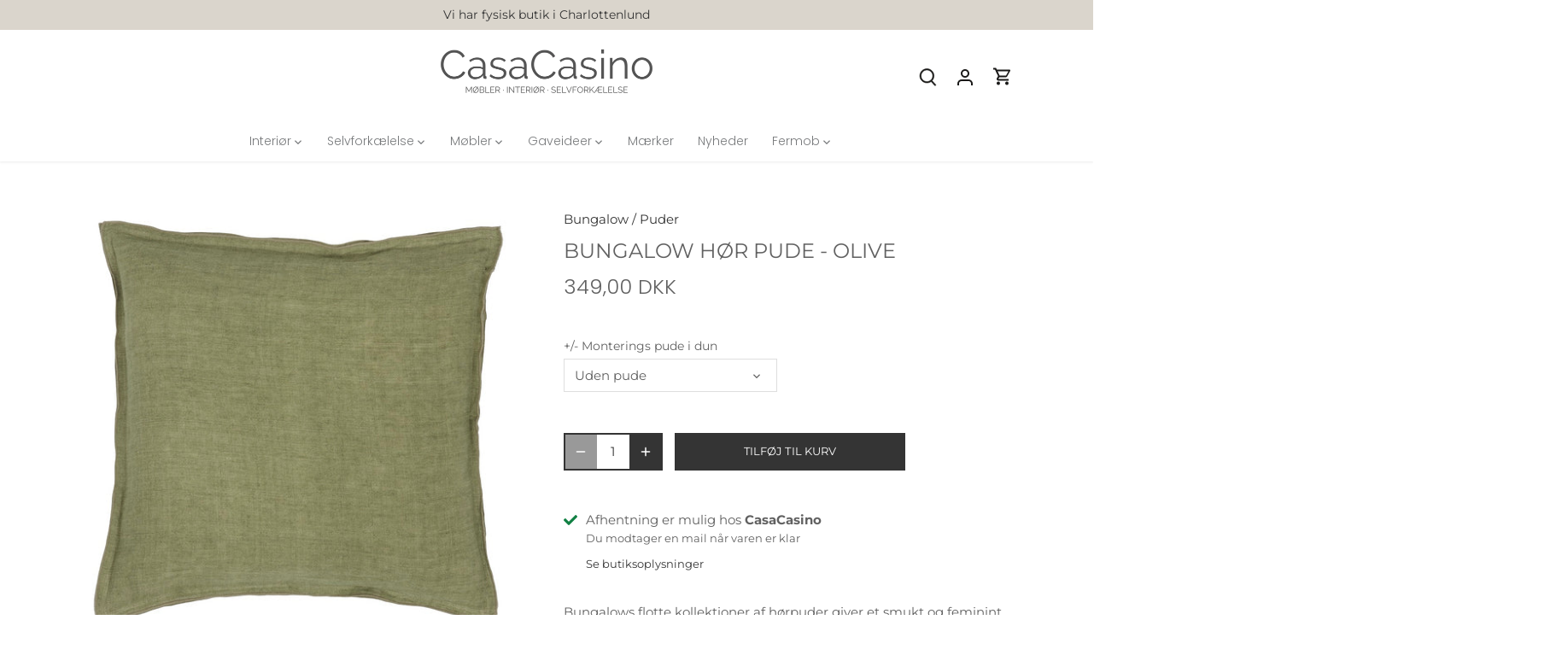

--- FILE ---
content_type: text/html; charset=utf-8
request_url: https://casacasino.dk/products/bungalow-hor-pude-olive
body_size: 30311
content:
<!doctype html>
<html class="no-js" lang="da">
<head>
  <!-- Google Tag Manager -->
<script>(function(w,d,s,l,i){w[l]=w[l]||[];w[l].push({'gtm.start':
new Date().getTime(),event:'gtm.js'});var f=d.getElementsByTagName(s)[0],
j=d.createElement(s),dl=l!='dataLayer'?'&l='+l:'';j.async=true;j.src=
'https://www.googletagmanager.com/gtm.js?id='+i+dl;f.parentNode.insertBefore(j,f);
})(window,document,'script','dataLayer','GTM-KNQHDRC3');</script>
<!-- End Google Tag Manager -->
  
  <!-- Canopy 5.1.2 -->

  <meta charset="utf-8" />
<meta name="viewport" content="width=device-width,initial-scale=1.0" />
<meta http-equiv="X-UA-Compatible" content="IE=edge">

<link rel="preconnect" href="https://cdn.shopify.com" crossorigin>
<link rel="preconnect" href="https://fonts.shopify.com" crossorigin>
<link rel="preconnect" href="https://monorail-edge.shopifysvc.com"><link rel="preload" as="font" href="//casacasino.dk/cdn/fonts/montserrat/montserrat_n4.81949fa0ac9fd2021e16436151e8eaa539321637.woff2" type="font/woff2" crossorigin><link rel="preload" as="font" href="//casacasino.dk/cdn/fonts/poppins/poppins_n3.05f58335c3209cce17da4f1f1ab324ebe2982441.woff2" type="font/woff2" crossorigin><link rel="preload" as="font" href="//casacasino.dk/cdn/fonts/poppins/poppins_n3.05f58335c3209cce17da4f1f1ab324ebe2982441.woff2" type="font/woff2" crossorigin><link rel="preload" as="font" href="//casacasino.dk/cdn/fonts/tenor_sans/tenorsans_n4.966071a72c28462a9256039d3e3dc5b0cf314f65.woff2" type="font/woff2" crossorigin><link rel="preload" href="//casacasino.dk/cdn/shop/t/33/assets/vendor.min.js?v=137803223016851922661767707332" as="script">
<link rel="preload" href="//casacasino.dk/cdn/shop/t/33/assets/theme.js?v=102756645768366188701767707332" as="script"><link rel="canonical" href="https://casacasino.dk/products/bungalow-hor-pude-olive" /><link rel="icon" href="//casacasino.dk/cdn/shop/files/logo_favicon.png?crop=center&height=48&v=1613786622&width=48" type="image/png"><meta name="description" content="Bungalows flotte kollektioner af hørpuder giver et smukt og fint udtryk i dit hjem. Vi har mange forskellige farver af de skønne hørpuder. Tage flere forskellige nuancer puder sammen, eller vælge puder i samme toner. Hurtig levering fra CasaCasino.">

  <meta name="theme-color" content="#343434">

  <title>
    Hør pude str. 50 x 50 i Fv. Olive - Fra danske Bungalow &ndash; CasaCasino
  </title>

  <meta property="og:site_name" content="CasaCasino">
<meta property="og:url" content="https://casacasino.dk/products/bungalow-hor-pude-olive">
<meta property="og:title" content="Hør pude str. 50 x 50 i Fv. Olive - Fra danske Bungalow">
<meta property="og:type" content="product">
<meta property="og:description" content="Bungalows flotte kollektioner af hørpuder giver et smukt og fint udtryk i dit hjem. Vi har mange forskellige farver af de skønne hørpuder. Tage flere forskellige nuancer puder sammen, eller vælge puder i samme toner. Hurtig levering fra CasaCasino."><meta property="og:image" content="http://casacasino.dk/cdn/shop/products/Bungalow_horpude_50x50_olive_1200x1200.jpg?v=1589467028">
  <meta property="og:image:secure_url" content="https://casacasino.dk/cdn/shop/products/Bungalow_horpude_50x50_olive_1200x1200.jpg?v=1589467028">
  <meta property="og:image:width" content="1024">
  <meta property="og:image:height" content="1024"><meta property="og:price:amount" content="349,00">
  <meta property="og:price:currency" content="DKK"><meta name="twitter:card" content="summary_large_image">
<meta name="twitter:title" content="Hør pude str. 50 x 50 i Fv. Olive - Fra danske Bungalow">
<meta name="twitter:description" content="Bungalows flotte kollektioner af hørpuder giver et smukt og fint udtryk i dit hjem. Vi har mange forskellige farver af de skønne hørpuder. Tage flere forskellige nuancer puder sammen, eller vælge puder i samme toner. Hurtig levering fra CasaCasino.">

<style>
    @font-face {
  font-family: Montserrat;
  font-weight: 400;
  font-style: normal;
  font-display: fallback;
  src: url("//casacasino.dk/cdn/fonts/montserrat/montserrat_n4.81949fa0ac9fd2021e16436151e8eaa539321637.woff2") format("woff2"),
       url("//casacasino.dk/cdn/fonts/montserrat/montserrat_n4.a6c632ca7b62da89c3594789ba828388aac693fe.woff") format("woff");
}

    @font-face {
  font-family: Montserrat;
  font-weight: 700;
  font-style: normal;
  font-display: fallback;
  src: url("//casacasino.dk/cdn/fonts/montserrat/montserrat_n7.3c434e22befd5c18a6b4afadb1e3d77c128c7939.woff2") format("woff2"),
       url("//casacasino.dk/cdn/fonts/montserrat/montserrat_n7.5d9fa6e2cae713c8fb539a9876489d86207fe957.woff") format("woff");
}

    @font-face {
  font-family: Montserrat;
  font-weight: 500;
  font-style: normal;
  font-display: fallback;
  src: url("//casacasino.dk/cdn/fonts/montserrat/montserrat_n5.07ef3781d9c78c8b93c98419da7ad4fbeebb6635.woff2") format("woff2"),
       url("//casacasino.dk/cdn/fonts/montserrat/montserrat_n5.adf9b4bd8b0e4f55a0b203cdd84512667e0d5e4d.woff") format("woff");
}

    @font-face {
  font-family: Montserrat;
  font-weight: 400;
  font-style: italic;
  font-display: fallback;
  src: url("//casacasino.dk/cdn/fonts/montserrat/montserrat_i4.5a4ea298b4789e064f62a29aafc18d41f09ae59b.woff2") format("woff2"),
       url("//casacasino.dk/cdn/fonts/montserrat/montserrat_i4.072b5869c5e0ed5b9d2021e4c2af132e16681ad2.woff") format("woff");
}

    @font-face {
  font-family: Montserrat;
  font-weight: 700;
  font-style: italic;
  font-display: fallback;
  src: url("//casacasino.dk/cdn/fonts/montserrat/montserrat_i7.a0d4a463df4f146567d871890ffb3c80408e7732.woff2") format("woff2"),
       url("//casacasino.dk/cdn/fonts/montserrat/montserrat_i7.f6ec9f2a0681acc6f8152c40921d2a4d2e1a2c78.woff") format("woff");
}

    @font-face {
  font-family: Poppins;
  font-weight: 300;
  font-style: normal;
  font-display: fallback;
  src: url("//casacasino.dk/cdn/fonts/poppins/poppins_n3.05f58335c3209cce17da4f1f1ab324ebe2982441.woff2") format("woff2"),
       url("//casacasino.dk/cdn/fonts/poppins/poppins_n3.6971368e1f131d2c8ff8e3a44a36b577fdda3ff5.woff") format("woff");
}

    @font-face {
  font-family: "Tenor Sans";
  font-weight: 400;
  font-style: normal;
  font-display: fallback;
  src: url("//casacasino.dk/cdn/fonts/tenor_sans/tenorsans_n4.966071a72c28462a9256039d3e3dc5b0cf314f65.woff2") format("woff2"),
       url("//casacasino.dk/cdn/fonts/tenor_sans/tenorsans_n4.2282841d948f9649ba5c3cad6ea46df268141820.woff") format("woff");
}

    @font-face {
  font-family: Poppins;
  font-weight: 300;
  font-style: normal;
  font-display: fallback;
  src: url("//casacasino.dk/cdn/fonts/poppins/poppins_n3.05f58335c3209cce17da4f1f1ab324ebe2982441.woff2") format("woff2"),
       url("//casacasino.dk/cdn/fonts/poppins/poppins_n3.6971368e1f131d2c8ff8e3a44a36b577fdda3ff5.woff") format("woff");
}

    @font-face {
  font-family: Poppins;
  font-weight: 600;
  font-style: normal;
  font-display: fallback;
  src: url("//casacasino.dk/cdn/fonts/poppins/poppins_n6.aa29d4918bc243723d56b59572e18228ed0786f6.woff2") format("woff2"),
       url("//casacasino.dk/cdn/fonts/poppins/poppins_n6.5f815d845fe073750885d5b7e619ee00e8111208.woff") format("woff");
}

  </style>

  <link href="//casacasino.dk/cdn/shop/t/33/assets/styles.css?v=154289601047511724871767865106" rel="stylesheet" type="text/css" media="all" />

  <script>
    document.documentElement.className = document.documentElement.className.replace('no-js', 'js');
    window.theme = window.theme || {};
    
    theme.money_format_with_code_preference = "{{amount_with_comma_separator}} DKK";
    
    theme.money_format = "{{amount_with_comma_separator}} kr";
    theme.customerIsLoggedIn = false;

    
      theme.shippingCalcMoneyFormat = "{{amount_with_comma_separator}} DKK";
    

    theme.strings = {
      previous: "Tidligere",
      next: "Næste",
      close: "Tæt",
      addressError: "Der opstod en fejl ved at slå op på adressen",
      addressNoResults: "Ingen resultater for denne adresse",
      addressQueryLimit: "Du har overskredet brugsgrænse for Google API. Overvej at opgradere til en  \u003ca href=\"https:\/\/developers.google.com\/maps\/premium\/usage-limits\"\u003ePremium Plan\u003c\/a\u003e.",
      authError: "Der opstod et problem med at godkende din Google Maps API-nøgle.",
      shippingCalcSubmitButton: "Beregn fragt",
      shippingCalcSubmitButtonDisabled: "Beregning...",
      infiniteScrollCollectionLoading: "Load af flere produkter",
      infiniteScrollCollectionFinishedMsg : "Ikke flere resultater",
      infiniteScrollBlogLoading: "Beregning...",
      infiniteScrollBlogFinishedMsg : "Der er ikke flere artikler",
      blogsShowTags: "Vis tags",
      priceNonExistent: "Ikke Tilgængelig",
      buttonDefault: "Tilføj til Kurv",
      buttonNoStock: "Udsolgt",
      buttonNoVariant: "Ikke Tilgængelig",
      unitPriceSeparator: " \/ ",
      onlyXLeft: "[[ quantity ]] på lager",
      productAddingToCart: "Tilføjelse",
      productAddedToCart: "Lagt",
      quickbuyAdded: "Lagt",
      cartSummary: "Gå i Kurv",
      cartContinue: "Tilbage til butikken",
      colorBoxPrevious: "Forudgående",
      colorBoxNext: "Næste",
      colorBoxClose: "Tæt",
      imageSlider: "Billeder",
      confirmEmptyCart: "Er du sikker på, at du vil tømme din indkøbskurv?",
      inYourCart: "i din indkøbskurv",
      removeFromCart: "Fjern fra indkøbskurv",
      clearAll: "Ryd alt",
      layout_live_search_see_all: "Vis alle",
      general_quick_search_pages: "Sider",
      general_quick_search_no_results: "Beklager, vi kunne ikke finde nogen resultater",
      products_labels_sold_out: "Udsolgt",
      products_labels_sale: "På Tilbud",
      maximumQuantity: "Du kan kun have [quantity] i din indkøbskurv",
      fullDetails: "Flere detaljer",
      cartConfirmRemove: "Er du sikker på, at du vil fjerne denne vare?"
    };

    theme.routes = {
      root_url: '/',
      account_url: '/account',
      account_login_url: 'https://shopify.com/15157723236/account?locale=da&region_country=DK',
      account_logout_url: '/account/logout',
      account_recover_url: '/account/recover',
      account_register_url: 'https://shopify.com/15157723236/account?locale=da',
      account_addresses_url: '/account/addresses',
      collections_url: '/collections',
      all_products_collection_url: '/collections/all',
      search_url: '/search',
      cart_url: '/cart',
      cart_add_url: '/cart/add',
      cart_change_url: '/cart/change',
      cart_clear_url: '/cart/clear'
    };

    theme.scripts = {
      masonry: "\/\/casacasino.dk\/cdn\/shop\/t\/33\/assets\/masonry.v3.2.2.min.js?v=35330930116813290231767707332",
      jqueryInfiniteScroll: "\/\/casacasino.dk\/cdn\/shop\/t\/33\/assets\/jquery.infinitescroll.2.1.0.min.js?v=12654699346475808781767707332",
      underscore: "\/\/cdnjs.cloudflare.com\/ajax\/libs\/underscore.js\/1.6.0\/underscore-min.js",
      shopifyCommon: "\/\/casacasino.dk\/cdn\/shopifycloud\/storefront\/assets\/themes_support\/shopify_common-5f594365.js",
      jqueryCart: "\/\/casacasino.dk\/cdn\/shop\/t\/33\/assets\/shipping-calculator.v1.0.min.js?v=54722302898366399871767707332"
    };

    theme.settings = {
      cartType: "drawer-dynamic",
      openCartDrawerOnMob: true,
      quickBuyType: "hover",
      superscriptDecimals: false,
      currencyCodeEnabled: true
    }
  </script><script>window.performance && window.performance.mark && window.performance.mark('shopify.content_for_header.start');</script><meta name="google-site-verification" content="isiQQLAJfwzQjHbTWUJZW_V2tXfGC--UJuG_JNxU-Oc">
<meta name="facebook-domain-verification" content="pxprg89u7x4jmv5v9oi2mvcrvaiis0">
<meta id="shopify-digital-wallet" name="shopify-digital-wallet" content="/15157723236/digital_wallets/dialog">
<link rel="alternate" type="application/json+oembed" href="https://casacasino.dk/products/bungalow-hor-pude-olive.oembed">
<script async="async" src="/checkouts/internal/preloads.js?locale=da-DK"></script>
<script id="shopify-features" type="application/json">{"accessToken":"c7895f59bc41acfcd49a0d220e8c4f68","betas":["rich-media-storefront-analytics"],"domain":"casacasino.dk","predictiveSearch":true,"shopId":15157723236,"locale":"da"}</script>
<script>var Shopify = Shopify || {};
Shopify.shop = "casacasino.myshopify.com";
Shopify.locale = "da";
Shopify.currency = {"active":"DKK","rate":"1.0"};
Shopify.country = "DK";
Shopify.theme = {"name":"CasaCasino 07-01-2026","id":180672921929,"schema_name":"Canopy","schema_version":"5.1.2","theme_store_id":732,"role":"main"};
Shopify.theme.handle = "null";
Shopify.theme.style = {"id":null,"handle":null};
Shopify.cdnHost = "casacasino.dk/cdn";
Shopify.routes = Shopify.routes || {};
Shopify.routes.root = "/";</script>
<script type="module">!function(o){(o.Shopify=o.Shopify||{}).modules=!0}(window);</script>
<script>!function(o){function n(){var o=[];function n(){o.push(Array.prototype.slice.apply(arguments))}return n.q=o,n}var t=o.Shopify=o.Shopify||{};t.loadFeatures=n(),t.autoloadFeatures=n()}(window);</script>
<script id="shop-js-analytics" type="application/json">{"pageType":"product"}</script>
<script defer="defer" async type="module" src="//casacasino.dk/cdn/shopifycloud/shop-js/modules/v2/client.init-shop-cart-sync_ByjAFD2B.da.esm.js"></script>
<script defer="defer" async type="module" src="//casacasino.dk/cdn/shopifycloud/shop-js/modules/v2/chunk.common_D-UimmQe.esm.js"></script>
<script defer="defer" async type="module" src="//casacasino.dk/cdn/shopifycloud/shop-js/modules/v2/chunk.modal_C_zrfWbZ.esm.js"></script>
<script type="module">
  await import("//casacasino.dk/cdn/shopifycloud/shop-js/modules/v2/client.init-shop-cart-sync_ByjAFD2B.da.esm.js");
await import("//casacasino.dk/cdn/shopifycloud/shop-js/modules/v2/chunk.common_D-UimmQe.esm.js");
await import("//casacasino.dk/cdn/shopifycloud/shop-js/modules/v2/chunk.modal_C_zrfWbZ.esm.js");

  window.Shopify.SignInWithShop?.initShopCartSync?.({"fedCMEnabled":true,"windoidEnabled":true});

</script>
<script>(function() {
  var isLoaded = false;
  function asyncLoad() {
    if (isLoaded) return;
    isLoaded = true;
    var urls = ["https:\/\/instafeed.nfcube.com\/cdn\/4c5801bb999fc10242b610fe2ba99bea.js?shop=casacasino.myshopify.com","https:\/\/static.klaviyo.com\/onsite\/js\/URRns9\/klaviyo.js?company_id=URRns9\u0026shop=casacasino.myshopify.com"];
    for (var i = 0; i < urls.length; i++) {
      var s = document.createElement('script');
      s.type = 'text/javascript';
      s.async = true;
      s.src = urls[i];
      var x = document.getElementsByTagName('script')[0];
      x.parentNode.insertBefore(s, x);
    }
  };
  if(window.attachEvent) {
    window.attachEvent('onload', asyncLoad);
  } else {
    window.addEventListener('load', asyncLoad, false);
  }
})();</script>
<script id="__st">var __st={"a":15157723236,"offset":3600,"reqid":"7ebd7875-3d96-4f8f-9bca-d85b8860908e-1769120766","pageurl":"casacasino.dk\/products\/bungalow-hor-pude-olive","u":"9ab17e5bb15b","p":"product","rtyp":"product","rid":4640417022061};</script>
<script>window.ShopifyPaypalV4VisibilityTracking = true;</script>
<script id="captcha-bootstrap">!function(){'use strict';const t='contact',e='account',n='new_comment',o=[[t,t],['blogs',n],['comments',n],[t,'customer']],c=[[e,'customer_login'],[e,'guest_login'],[e,'recover_customer_password'],[e,'create_customer']],r=t=>t.map((([t,e])=>`form[action*='/${t}']:not([data-nocaptcha='true']) input[name='form_type'][value='${e}']`)).join(','),a=t=>()=>t?[...document.querySelectorAll(t)].map((t=>t.form)):[];function s(){const t=[...o],e=r(t);return a(e)}const i='password',u='form_key',d=['recaptcha-v3-token','g-recaptcha-response','h-captcha-response',i],f=()=>{try{return window.sessionStorage}catch{return}},m='__shopify_v',_=t=>t.elements[u];function p(t,e,n=!1){try{const o=window.sessionStorage,c=JSON.parse(o.getItem(e)),{data:r}=function(t){const{data:e,action:n}=t;return t[m]||n?{data:e,action:n}:{data:t,action:n}}(c);for(const[e,n]of Object.entries(r))t.elements[e]&&(t.elements[e].value=n);n&&o.removeItem(e)}catch(o){console.error('form repopulation failed',{error:o})}}const l='form_type',E='cptcha';function T(t){t.dataset[E]=!0}const w=window,h=w.document,L='Shopify',v='ce_forms',y='captcha';let A=!1;((t,e)=>{const n=(g='f06e6c50-85a8-45c8-87d0-21a2b65856fe',I='https://cdn.shopify.com/shopifycloud/storefront-forms-hcaptcha/ce_storefront_forms_captcha_hcaptcha.v1.5.2.iife.js',D={infoText:'Beskyttet af hCaptcha',privacyText:'Beskyttelse af persondata',termsText:'Vilkår'},(t,e,n)=>{const o=w[L][v],c=o.bindForm;if(c)return c(t,g,e,D).then(n);var r;o.q.push([[t,g,e,D],n]),r=I,A||(h.body.append(Object.assign(h.createElement('script'),{id:'captcha-provider',async:!0,src:r})),A=!0)});var g,I,D;w[L]=w[L]||{},w[L][v]=w[L][v]||{},w[L][v].q=[],w[L][y]=w[L][y]||{},w[L][y].protect=function(t,e){n(t,void 0,e),T(t)},Object.freeze(w[L][y]),function(t,e,n,w,h,L){const[v,y,A,g]=function(t,e,n){const i=e?o:[],u=t?c:[],d=[...i,...u],f=r(d),m=r(i),_=r(d.filter((([t,e])=>n.includes(e))));return[a(f),a(m),a(_),s()]}(w,h,L),I=t=>{const e=t.target;return e instanceof HTMLFormElement?e:e&&e.form},D=t=>v().includes(t);t.addEventListener('submit',(t=>{const e=I(t);if(!e)return;const n=D(e)&&!e.dataset.hcaptchaBound&&!e.dataset.recaptchaBound,o=_(e),c=g().includes(e)&&(!o||!o.value);(n||c)&&t.preventDefault(),c&&!n&&(function(t){try{if(!f())return;!function(t){const e=f();if(!e)return;const n=_(t);if(!n)return;const o=n.value;o&&e.removeItem(o)}(t);const e=Array.from(Array(32),(()=>Math.random().toString(36)[2])).join('');!function(t,e){_(t)||t.append(Object.assign(document.createElement('input'),{type:'hidden',name:u})),t.elements[u].value=e}(t,e),function(t,e){const n=f();if(!n)return;const o=[...t.querySelectorAll(`input[type='${i}']`)].map((({name:t})=>t)),c=[...d,...o],r={};for(const[a,s]of new FormData(t).entries())c.includes(a)||(r[a]=s);n.setItem(e,JSON.stringify({[m]:1,action:t.action,data:r}))}(t,e)}catch(e){console.error('failed to persist form',e)}}(e),e.submit())}));const S=(t,e)=>{t&&!t.dataset[E]&&(n(t,e.some((e=>e===t))),T(t))};for(const o of['focusin','change'])t.addEventListener(o,(t=>{const e=I(t);D(e)&&S(e,y())}));const B=e.get('form_key'),M=e.get(l),P=B&&M;t.addEventListener('DOMContentLoaded',(()=>{const t=y();if(P)for(const e of t)e.elements[l].value===M&&p(e,B);[...new Set([...A(),...v().filter((t=>'true'===t.dataset.shopifyCaptcha))])].forEach((e=>S(e,t)))}))}(h,new URLSearchParams(w.location.search),n,t,e,['guest_login'])})(!0,!0)}();</script>
<script integrity="sha256-4kQ18oKyAcykRKYeNunJcIwy7WH5gtpwJnB7kiuLZ1E=" data-source-attribution="shopify.loadfeatures" defer="defer" src="//casacasino.dk/cdn/shopifycloud/storefront/assets/storefront/load_feature-a0a9edcb.js" crossorigin="anonymous"></script>
<script data-source-attribution="shopify.dynamic_checkout.dynamic.init">var Shopify=Shopify||{};Shopify.PaymentButton=Shopify.PaymentButton||{isStorefrontPortableWallets:!0,init:function(){window.Shopify.PaymentButton.init=function(){};var t=document.createElement("script");t.src="https://casacasino.dk/cdn/shopifycloud/portable-wallets/latest/portable-wallets.da.js",t.type="module",document.head.appendChild(t)}};
</script>
<script data-source-attribution="shopify.dynamic_checkout.buyer_consent">
  function portableWalletsHideBuyerConsent(e){var t=document.getElementById("shopify-buyer-consent"),n=document.getElementById("shopify-subscription-policy-button");t&&n&&(t.classList.add("hidden"),t.setAttribute("aria-hidden","true"),n.removeEventListener("click",e))}function portableWalletsShowBuyerConsent(e){var t=document.getElementById("shopify-buyer-consent"),n=document.getElementById("shopify-subscription-policy-button");t&&n&&(t.classList.remove("hidden"),t.removeAttribute("aria-hidden"),n.addEventListener("click",e))}window.Shopify?.PaymentButton&&(window.Shopify.PaymentButton.hideBuyerConsent=portableWalletsHideBuyerConsent,window.Shopify.PaymentButton.showBuyerConsent=portableWalletsShowBuyerConsent);
</script>
<script data-source-attribution="shopify.dynamic_checkout.cart.bootstrap">document.addEventListener("DOMContentLoaded",(function(){function t(){return document.querySelector("shopify-accelerated-checkout-cart, shopify-accelerated-checkout")}if(t())Shopify.PaymentButton.init();else{new MutationObserver((function(e,n){t()&&(Shopify.PaymentButton.init(),n.disconnect())})).observe(document.body,{childList:!0,subtree:!0})}}));
</script>
<script id='scb4127' type='text/javascript' async='' src='https://casacasino.dk/cdn/shopifycloud/privacy-banner/storefront-banner.js'></script>
<script>window.performance && window.performance.mark && window.performance.mark('shopify.content_for_header.end');</script>
<!-- BEGIN app block: shopify://apps/minmaxify-order-limits/blocks/app-embed-block/3acfba32-89f3-4377-ae20-cbb9abc48475 --><script type="text/javascript" src="https://limits.minmaxify.com/casacasino.myshopify.com?v=137b&r=20250902102140"></script>

<!-- END app block --><!-- BEGIN app block: shopify://apps/klaviyo-email-marketing-sms/blocks/klaviyo-onsite-embed/2632fe16-c075-4321-a88b-50b567f42507 -->












  <script async src="https://static.klaviyo.com/onsite/js/URRns9/klaviyo.js?company_id=URRns9"></script>
  <script>!function(){if(!window.klaviyo){window._klOnsite=window._klOnsite||[];try{window.klaviyo=new Proxy({},{get:function(n,i){return"push"===i?function(){var n;(n=window._klOnsite).push.apply(n,arguments)}:function(){for(var n=arguments.length,o=new Array(n),w=0;w<n;w++)o[w]=arguments[w];var t="function"==typeof o[o.length-1]?o.pop():void 0,e=new Promise((function(n){window._klOnsite.push([i].concat(o,[function(i){t&&t(i),n(i)}]))}));return e}}})}catch(n){window.klaviyo=window.klaviyo||[],window.klaviyo.push=function(){var n;(n=window._klOnsite).push.apply(n,arguments)}}}}();</script>

  
    <script id="viewed_product">
      if (item == null) {
        var _learnq = _learnq || [];

        var MetafieldReviews = null
        var MetafieldYotpoRating = null
        var MetafieldYotpoCount = null
        var MetafieldLooxRating = null
        var MetafieldLooxCount = null
        var okendoProduct = null
        var okendoProductReviewCount = null
        var okendoProductReviewAverageValue = null
        try {
          // The following fields are used for Customer Hub recently viewed in order to add reviews.
          // This information is not part of __kla_viewed. Instead, it is part of __kla_viewed_reviewed_items
          MetafieldReviews = {};
          MetafieldYotpoRating = null
          MetafieldYotpoCount = null
          MetafieldLooxRating = null
          MetafieldLooxCount = null

          okendoProduct = null
          // If the okendo metafield is not legacy, it will error, which then requires the new json formatted data
          if (okendoProduct && 'error' in okendoProduct) {
            okendoProduct = null
          }
          okendoProductReviewCount = okendoProduct ? okendoProduct.reviewCount : null
          okendoProductReviewAverageValue = okendoProduct ? okendoProduct.reviewAverageValue : null
        } catch (error) {
          console.error('Error in Klaviyo onsite reviews tracking:', error);
        }

        var item = {
          Name: "Bungalow Hør pude - Olive",
          ProductID: 4640417022061,
          Categories: ["Alle produkter","Boligtekstiler","Bungalow puder - Hør el. velour","Gaveideer fra kr. 250.- til 500.-","Mest populære varer","Puder","Soveværelset","Stuen"],
          ImageURL: "https://casacasino.dk/cdn/shop/products/Bungalow_horpude_50x50_olive_grande.jpg?v=1589467028",
          URL: "https://casacasino.dk/products/bungalow-hor-pude-olive",
          Brand: "Bungalow",
          Price: "349,00 kr",
          Value: "349,00",
          CompareAtPrice: "0,00 kr"
        };
        _learnq.push(['track', 'Viewed Product', item]);
        _learnq.push(['trackViewedItem', {
          Title: item.Name,
          ItemId: item.ProductID,
          Categories: item.Categories,
          ImageUrl: item.ImageURL,
          Url: item.URL,
          Metadata: {
            Brand: item.Brand,
            Price: item.Price,
            Value: item.Value,
            CompareAtPrice: item.CompareAtPrice
          },
          metafields:{
            reviews: MetafieldReviews,
            yotpo:{
              rating: MetafieldYotpoRating,
              count: MetafieldYotpoCount,
            },
            loox:{
              rating: MetafieldLooxRating,
              count: MetafieldLooxCount,
            },
            okendo: {
              rating: okendoProductReviewAverageValue,
              count: okendoProductReviewCount,
            }
          }
        }]);
      }
    </script>
  




  <script>
    window.klaviyoReviewsProductDesignMode = false
  </script>







<!-- END app block --><link href="https://monorail-edge.shopifysvc.com" rel="dns-prefetch">
<script>(function(){if ("sendBeacon" in navigator && "performance" in window) {try {var session_token_from_headers = performance.getEntriesByType('navigation')[0].serverTiming.find(x => x.name == '_s').description;} catch {var session_token_from_headers = undefined;}var session_cookie_matches = document.cookie.match(/_shopify_s=([^;]*)/);var session_token_from_cookie = session_cookie_matches && session_cookie_matches.length === 2 ? session_cookie_matches[1] : "";var session_token = session_token_from_headers || session_token_from_cookie || "";function handle_abandonment_event(e) {var entries = performance.getEntries().filter(function(entry) {return /monorail-edge.shopifysvc.com/.test(entry.name);});if (!window.abandonment_tracked && entries.length === 0) {window.abandonment_tracked = true;var currentMs = Date.now();var navigation_start = performance.timing.navigationStart;var payload = {shop_id: 15157723236,url: window.location.href,navigation_start,duration: currentMs - navigation_start,session_token,page_type: "product"};window.navigator.sendBeacon("https://monorail-edge.shopifysvc.com/v1/produce", JSON.stringify({schema_id: "online_store_buyer_site_abandonment/1.1",payload: payload,metadata: {event_created_at_ms: currentMs,event_sent_at_ms: currentMs}}));}}window.addEventListener('pagehide', handle_abandonment_event);}}());</script>
<script id="web-pixels-manager-setup">(function e(e,d,r,n,o){if(void 0===o&&(o={}),!Boolean(null===(a=null===(i=window.Shopify)||void 0===i?void 0:i.analytics)||void 0===a?void 0:a.replayQueue)){var i,a;window.Shopify=window.Shopify||{};var t=window.Shopify;t.analytics=t.analytics||{};var s=t.analytics;s.replayQueue=[],s.publish=function(e,d,r){return s.replayQueue.push([e,d,r]),!0};try{self.performance.mark("wpm:start")}catch(e){}var l=function(){var e={modern:/Edge?\/(1{2}[4-9]|1[2-9]\d|[2-9]\d{2}|\d{4,})\.\d+(\.\d+|)|Firefox\/(1{2}[4-9]|1[2-9]\d|[2-9]\d{2}|\d{4,})\.\d+(\.\d+|)|Chrom(ium|e)\/(9{2}|\d{3,})\.\d+(\.\d+|)|(Maci|X1{2}).+ Version\/(15\.\d+|(1[6-9]|[2-9]\d|\d{3,})\.\d+)([,.]\d+|)( \(\w+\)|)( Mobile\/\w+|) Safari\/|Chrome.+OPR\/(9{2}|\d{3,})\.\d+\.\d+|(CPU[ +]OS|iPhone[ +]OS|CPU[ +]iPhone|CPU IPhone OS|CPU iPad OS)[ +]+(15[._]\d+|(1[6-9]|[2-9]\d|\d{3,})[._]\d+)([._]\d+|)|Android:?[ /-](13[3-9]|1[4-9]\d|[2-9]\d{2}|\d{4,})(\.\d+|)(\.\d+|)|Android.+Firefox\/(13[5-9]|1[4-9]\d|[2-9]\d{2}|\d{4,})\.\d+(\.\d+|)|Android.+Chrom(ium|e)\/(13[3-9]|1[4-9]\d|[2-9]\d{2}|\d{4,})\.\d+(\.\d+|)|SamsungBrowser\/([2-9]\d|\d{3,})\.\d+/,legacy:/Edge?\/(1[6-9]|[2-9]\d|\d{3,})\.\d+(\.\d+|)|Firefox\/(5[4-9]|[6-9]\d|\d{3,})\.\d+(\.\d+|)|Chrom(ium|e)\/(5[1-9]|[6-9]\d|\d{3,})\.\d+(\.\d+|)([\d.]+$|.*Safari\/(?![\d.]+ Edge\/[\d.]+$))|(Maci|X1{2}).+ Version\/(10\.\d+|(1[1-9]|[2-9]\d|\d{3,})\.\d+)([,.]\d+|)( \(\w+\)|)( Mobile\/\w+|) Safari\/|Chrome.+OPR\/(3[89]|[4-9]\d|\d{3,})\.\d+\.\d+|(CPU[ +]OS|iPhone[ +]OS|CPU[ +]iPhone|CPU IPhone OS|CPU iPad OS)[ +]+(10[._]\d+|(1[1-9]|[2-9]\d|\d{3,})[._]\d+)([._]\d+|)|Android:?[ /-](13[3-9]|1[4-9]\d|[2-9]\d{2}|\d{4,})(\.\d+|)(\.\d+|)|Mobile Safari.+OPR\/([89]\d|\d{3,})\.\d+\.\d+|Android.+Firefox\/(13[5-9]|1[4-9]\d|[2-9]\d{2}|\d{4,})\.\d+(\.\d+|)|Android.+Chrom(ium|e)\/(13[3-9]|1[4-9]\d|[2-9]\d{2}|\d{4,})\.\d+(\.\d+|)|Android.+(UC? ?Browser|UCWEB|U3)[ /]?(15\.([5-9]|\d{2,})|(1[6-9]|[2-9]\d|\d{3,})\.\d+)\.\d+|SamsungBrowser\/(5\.\d+|([6-9]|\d{2,})\.\d+)|Android.+MQ{2}Browser\/(14(\.(9|\d{2,})|)|(1[5-9]|[2-9]\d|\d{3,})(\.\d+|))(\.\d+|)|K[Aa][Ii]OS\/(3\.\d+|([4-9]|\d{2,})\.\d+)(\.\d+|)/},d=e.modern,r=e.legacy,n=navigator.userAgent;return n.match(d)?"modern":n.match(r)?"legacy":"unknown"}(),u="modern"===l?"modern":"legacy",c=(null!=n?n:{modern:"",legacy:""})[u],f=function(e){return[e.baseUrl,"/wpm","/b",e.hashVersion,"modern"===e.buildTarget?"m":"l",".js"].join("")}({baseUrl:d,hashVersion:r,buildTarget:u}),m=function(e){var d=e.version,r=e.bundleTarget,n=e.surface,o=e.pageUrl,i=e.monorailEndpoint;return{emit:function(e){var a=e.status,t=e.errorMsg,s=(new Date).getTime(),l=JSON.stringify({metadata:{event_sent_at_ms:s},events:[{schema_id:"web_pixels_manager_load/3.1",payload:{version:d,bundle_target:r,page_url:o,status:a,surface:n,error_msg:t},metadata:{event_created_at_ms:s}}]});if(!i)return console&&console.warn&&console.warn("[Web Pixels Manager] No Monorail endpoint provided, skipping logging."),!1;try{return self.navigator.sendBeacon.bind(self.navigator)(i,l)}catch(e){}var u=new XMLHttpRequest;try{return u.open("POST",i,!0),u.setRequestHeader("Content-Type","text/plain"),u.send(l),!0}catch(e){return console&&console.warn&&console.warn("[Web Pixels Manager] Got an unhandled error while logging to Monorail."),!1}}}}({version:r,bundleTarget:l,surface:e.surface,pageUrl:self.location.href,monorailEndpoint:e.monorailEndpoint});try{o.browserTarget=l,function(e){var d=e.src,r=e.async,n=void 0===r||r,o=e.onload,i=e.onerror,a=e.sri,t=e.scriptDataAttributes,s=void 0===t?{}:t,l=document.createElement("script"),u=document.querySelector("head"),c=document.querySelector("body");if(l.async=n,l.src=d,a&&(l.integrity=a,l.crossOrigin="anonymous"),s)for(var f in s)if(Object.prototype.hasOwnProperty.call(s,f))try{l.dataset[f]=s[f]}catch(e){}if(o&&l.addEventListener("load",o),i&&l.addEventListener("error",i),u)u.appendChild(l);else{if(!c)throw new Error("Did not find a head or body element to append the script");c.appendChild(l)}}({src:f,async:!0,onload:function(){if(!function(){var e,d;return Boolean(null===(d=null===(e=window.Shopify)||void 0===e?void 0:e.analytics)||void 0===d?void 0:d.initialized)}()){var d=window.webPixelsManager.init(e)||void 0;if(d){var r=window.Shopify.analytics;r.replayQueue.forEach((function(e){var r=e[0],n=e[1],o=e[2];d.publishCustomEvent(r,n,o)})),r.replayQueue=[],r.publish=d.publishCustomEvent,r.visitor=d.visitor,r.initialized=!0}}},onerror:function(){return m.emit({status:"failed",errorMsg:"".concat(f," has failed to load")})},sri:function(e){var d=/^sha384-[A-Za-z0-9+/=]+$/;return"string"==typeof e&&d.test(e)}(c)?c:"",scriptDataAttributes:o}),m.emit({status:"loading"})}catch(e){m.emit({status:"failed",errorMsg:(null==e?void 0:e.message)||"Unknown error"})}}})({shopId: 15157723236,storefrontBaseUrl: "https://casacasino.dk",extensionsBaseUrl: "https://extensions.shopifycdn.com/cdn/shopifycloud/web-pixels-manager",monorailEndpoint: "https://monorail-edge.shopifysvc.com/unstable/produce_batch",surface: "storefront-renderer",enabledBetaFlags: ["2dca8a86"],webPixelsConfigList: [{"id":"2610594121","configuration":"{\"accountID\":\"URRns9\",\"webPixelConfig\":\"eyJlbmFibGVBZGRlZFRvQ2FydEV2ZW50cyI6IHRydWV9\"}","eventPayloadVersion":"v1","runtimeContext":"STRICT","scriptVersion":"524f6c1ee37bacdca7657a665bdca589","type":"APP","apiClientId":123074,"privacyPurposes":["ANALYTICS","MARKETING"],"dataSharingAdjustments":{"protectedCustomerApprovalScopes":["read_customer_address","read_customer_email","read_customer_name","read_customer_personal_data","read_customer_phone"]}},{"id":"870777161","configuration":"{\"config\":\"{\\\"pixel_id\\\":\\\"G-ETDPE92VXK\\\",\\\"target_country\\\":\\\"DK\\\",\\\"gtag_events\\\":[{\\\"type\\\":\\\"begin_checkout\\\",\\\"action_label\\\":[\\\"G-ETDPE92VXK\\\",\\\"AW-979549582\\\/1-lhCOON5qcBEI77itMD\\\"]},{\\\"type\\\":\\\"search\\\",\\\"action_label\\\":[\\\"G-ETDPE92VXK\\\",\\\"AW-979549582\\\/bpB8COaN5qcBEI77itMD\\\"]},{\\\"type\\\":\\\"view_item\\\",\\\"action_label\\\":[\\\"G-ETDPE92VXK\\\",\\\"AW-979549582\\\/djKXCN2N5qcBEI77itMD\\\",\\\"MC-0KX5P0W3ZK\\\"]},{\\\"type\\\":\\\"purchase\\\",\\\"action_label\\\":[\\\"G-ETDPE92VXK\\\",\\\"AW-979549582\\\/gG44CNqN5qcBEI77itMD\\\",\\\"MC-0KX5P0W3ZK\\\"]},{\\\"type\\\":\\\"page_view\\\",\\\"action_label\\\":[\\\"G-ETDPE92VXK\\\",\\\"AW-979549582\\\/7ioTCNeN5qcBEI77itMD\\\",\\\"MC-0KX5P0W3ZK\\\"]},{\\\"type\\\":\\\"add_payment_info\\\",\\\"action_label\\\":[\\\"G-ETDPE92VXK\\\",\\\"AW-979549582\\\/O8CbCMuW5qcBEI77itMD\\\"]},{\\\"type\\\":\\\"add_to_cart\\\",\\\"action_label\\\":[\\\"G-ETDPE92VXK\\\",\\\"AW-979549582\\\/hP9JCOCN5qcBEI77itMD\\\"]}],\\\"enable_monitoring_mode\\\":false}\"}","eventPayloadVersion":"v1","runtimeContext":"OPEN","scriptVersion":"b2a88bafab3e21179ed38636efcd8a93","type":"APP","apiClientId":1780363,"privacyPurposes":[],"dataSharingAdjustments":{"protectedCustomerApprovalScopes":["read_customer_address","read_customer_email","read_customer_name","read_customer_personal_data","read_customer_phone"]}},{"id":"260112713","configuration":"{\"pixel_id\":\"220670935626371\",\"pixel_type\":\"facebook_pixel\",\"metaapp_system_user_token\":\"-\"}","eventPayloadVersion":"v1","runtimeContext":"OPEN","scriptVersion":"ca16bc87fe92b6042fbaa3acc2fbdaa6","type":"APP","apiClientId":2329312,"privacyPurposes":["ANALYTICS","MARKETING","SALE_OF_DATA"],"dataSharingAdjustments":{"protectedCustomerApprovalScopes":["read_customer_address","read_customer_email","read_customer_name","read_customer_personal_data","read_customer_phone"]}},{"id":"265126217","eventPayloadVersion":"1","runtimeContext":"LAX","scriptVersion":"1","type":"CUSTOM","privacyPurposes":[],"name":"GTM"},{"id":"shopify-app-pixel","configuration":"{}","eventPayloadVersion":"v1","runtimeContext":"STRICT","scriptVersion":"0450","apiClientId":"shopify-pixel","type":"APP","privacyPurposes":["ANALYTICS","MARKETING"]},{"id":"shopify-custom-pixel","eventPayloadVersion":"v1","runtimeContext":"LAX","scriptVersion":"0450","apiClientId":"shopify-pixel","type":"CUSTOM","privacyPurposes":["ANALYTICS","MARKETING"]}],isMerchantRequest: false,initData: {"shop":{"name":"CasaCasino","paymentSettings":{"currencyCode":"DKK"},"myshopifyDomain":"casacasino.myshopify.com","countryCode":"DK","storefrontUrl":"https:\/\/casacasino.dk"},"customer":null,"cart":null,"checkout":null,"productVariants":[{"price":{"amount":349.0,"currencyCode":"DKK"},"product":{"title":"Bungalow Hør pude - Olive","vendor":"Bungalow","id":"4640417022061","untranslatedTitle":"Bungalow Hør pude - Olive","url":"\/products\/bungalow-hor-pude-olive","type":"Puder"},"id":"32805129977965","image":{"src":"\/\/casacasino.dk\/cdn\/shop\/products\/Bungalow_horpude_50x50_olive.jpg?v=1589467028"},"sku":"","title":"Uden pude","untranslatedTitle":"Uden pude"},{"price":{"amount":449.0,"currencyCode":"DKK"},"product":{"title":"Bungalow Hør pude - Olive","vendor":"Bungalow","id":"4640417022061","untranslatedTitle":"Bungalow Hør pude - Olive","url":"\/products\/bungalow-hor-pude-olive","type":"Puder"},"id":"32805130010733","image":{"src":"\/\/casacasino.dk\/cdn\/shop\/products\/Bungalow_horpude_50x50_olive.jpg?v=1589467028"},"sku":"","title":"Med pude","untranslatedTitle":"Med pude"}],"purchasingCompany":null},},"https://casacasino.dk/cdn","fcfee988w5aeb613cpc8e4bc33m6693e112",{"modern":"","legacy":""},{"shopId":"15157723236","storefrontBaseUrl":"https:\/\/casacasino.dk","extensionBaseUrl":"https:\/\/extensions.shopifycdn.com\/cdn\/shopifycloud\/web-pixels-manager","surface":"storefront-renderer","enabledBetaFlags":"[\"2dca8a86\"]","isMerchantRequest":"false","hashVersion":"fcfee988w5aeb613cpc8e4bc33m6693e112","publish":"custom","events":"[[\"page_viewed\",{}],[\"product_viewed\",{\"productVariant\":{\"price\":{\"amount\":349.0,\"currencyCode\":\"DKK\"},\"product\":{\"title\":\"Bungalow Hør pude - Olive\",\"vendor\":\"Bungalow\",\"id\":\"4640417022061\",\"untranslatedTitle\":\"Bungalow Hør pude - Olive\",\"url\":\"\/products\/bungalow-hor-pude-olive\",\"type\":\"Puder\"},\"id\":\"32805129977965\",\"image\":{\"src\":\"\/\/casacasino.dk\/cdn\/shop\/products\/Bungalow_horpude_50x50_olive.jpg?v=1589467028\"},\"sku\":\"\",\"title\":\"Uden pude\",\"untranslatedTitle\":\"Uden pude\"}}]]"});</script><script>
  window.ShopifyAnalytics = window.ShopifyAnalytics || {};
  window.ShopifyAnalytics.meta = window.ShopifyAnalytics.meta || {};
  window.ShopifyAnalytics.meta.currency = 'DKK';
  var meta = {"product":{"id":4640417022061,"gid":"gid:\/\/shopify\/Product\/4640417022061","vendor":"Bungalow","type":"Puder","handle":"bungalow-hor-pude-olive","variants":[{"id":32805129977965,"price":34900,"name":"Bungalow Hør pude - Olive - Uden pude","public_title":"Uden pude","sku":""},{"id":32805130010733,"price":44900,"name":"Bungalow Hør pude - Olive - Med pude","public_title":"Med pude","sku":""}],"remote":false},"page":{"pageType":"product","resourceType":"product","resourceId":4640417022061,"requestId":"7ebd7875-3d96-4f8f-9bca-d85b8860908e-1769120766"}};
  for (var attr in meta) {
    window.ShopifyAnalytics.meta[attr] = meta[attr];
  }
</script>
<script class="analytics">
  (function () {
    var customDocumentWrite = function(content) {
      var jquery = null;

      if (window.jQuery) {
        jquery = window.jQuery;
      } else if (window.Checkout && window.Checkout.$) {
        jquery = window.Checkout.$;
      }

      if (jquery) {
        jquery('body').append(content);
      }
    };

    var hasLoggedConversion = function(token) {
      if (token) {
        return document.cookie.indexOf('loggedConversion=' + token) !== -1;
      }
      return false;
    }

    var setCookieIfConversion = function(token) {
      if (token) {
        var twoMonthsFromNow = new Date(Date.now());
        twoMonthsFromNow.setMonth(twoMonthsFromNow.getMonth() + 2);

        document.cookie = 'loggedConversion=' + token + '; expires=' + twoMonthsFromNow;
      }
    }

    var trekkie = window.ShopifyAnalytics.lib = window.trekkie = window.trekkie || [];
    if (trekkie.integrations) {
      return;
    }
    trekkie.methods = [
      'identify',
      'page',
      'ready',
      'track',
      'trackForm',
      'trackLink'
    ];
    trekkie.factory = function(method) {
      return function() {
        var args = Array.prototype.slice.call(arguments);
        args.unshift(method);
        trekkie.push(args);
        return trekkie;
      };
    };
    for (var i = 0; i < trekkie.methods.length; i++) {
      var key = trekkie.methods[i];
      trekkie[key] = trekkie.factory(key);
    }
    trekkie.load = function(config) {
      trekkie.config = config || {};
      trekkie.config.initialDocumentCookie = document.cookie;
      var first = document.getElementsByTagName('script')[0];
      var script = document.createElement('script');
      script.type = 'text/javascript';
      script.onerror = function(e) {
        var scriptFallback = document.createElement('script');
        scriptFallback.type = 'text/javascript';
        scriptFallback.onerror = function(error) {
                var Monorail = {
      produce: function produce(monorailDomain, schemaId, payload) {
        var currentMs = new Date().getTime();
        var event = {
          schema_id: schemaId,
          payload: payload,
          metadata: {
            event_created_at_ms: currentMs,
            event_sent_at_ms: currentMs
          }
        };
        return Monorail.sendRequest("https://" + monorailDomain + "/v1/produce", JSON.stringify(event));
      },
      sendRequest: function sendRequest(endpointUrl, payload) {
        // Try the sendBeacon API
        if (window && window.navigator && typeof window.navigator.sendBeacon === 'function' && typeof window.Blob === 'function' && !Monorail.isIos12()) {
          var blobData = new window.Blob([payload], {
            type: 'text/plain'
          });

          if (window.navigator.sendBeacon(endpointUrl, blobData)) {
            return true;
          } // sendBeacon was not successful

        } // XHR beacon

        var xhr = new XMLHttpRequest();

        try {
          xhr.open('POST', endpointUrl);
          xhr.setRequestHeader('Content-Type', 'text/plain');
          xhr.send(payload);
        } catch (e) {
          console.log(e);
        }

        return false;
      },
      isIos12: function isIos12() {
        return window.navigator.userAgent.lastIndexOf('iPhone; CPU iPhone OS 12_') !== -1 || window.navigator.userAgent.lastIndexOf('iPad; CPU OS 12_') !== -1;
      }
    };
    Monorail.produce('monorail-edge.shopifysvc.com',
      'trekkie_storefront_load_errors/1.1',
      {shop_id: 15157723236,
      theme_id: 180672921929,
      app_name: "storefront",
      context_url: window.location.href,
      source_url: "//casacasino.dk/cdn/s/trekkie.storefront.8d95595f799fbf7e1d32231b9a28fd43b70c67d3.min.js"});

        };
        scriptFallback.async = true;
        scriptFallback.src = '//casacasino.dk/cdn/s/trekkie.storefront.8d95595f799fbf7e1d32231b9a28fd43b70c67d3.min.js';
        first.parentNode.insertBefore(scriptFallback, first);
      };
      script.async = true;
      script.src = '//casacasino.dk/cdn/s/trekkie.storefront.8d95595f799fbf7e1d32231b9a28fd43b70c67d3.min.js';
      first.parentNode.insertBefore(script, first);
    };
    trekkie.load(
      {"Trekkie":{"appName":"storefront","development":false,"defaultAttributes":{"shopId":15157723236,"isMerchantRequest":null,"themeId":180672921929,"themeCityHash":"1293485948791613124","contentLanguage":"da","currency":"DKK","eventMetadataId":"27e79a00-e247-4f6b-9817-78a88ca07b4b"},"isServerSideCookieWritingEnabled":true,"monorailRegion":"shop_domain","enabledBetaFlags":["65f19447"]},"Session Attribution":{},"S2S":{"facebookCapiEnabled":true,"source":"trekkie-storefront-renderer","apiClientId":580111}}
    );

    var loaded = false;
    trekkie.ready(function() {
      if (loaded) return;
      loaded = true;

      window.ShopifyAnalytics.lib = window.trekkie;

      var originalDocumentWrite = document.write;
      document.write = customDocumentWrite;
      try { window.ShopifyAnalytics.merchantGoogleAnalytics.call(this); } catch(error) {};
      document.write = originalDocumentWrite;

      window.ShopifyAnalytics.lib.page(null,{"pageType":"product","resourceType":"product","resourceId":4640417022061,"requestId":"7ebd7875-3d96-4f8f-9bca-d85b8860908e-1769120766","shopifyEmitted":true});

      var match = window.location.pathname.match(/checkouts\/(.+)\/(thank_you|post_purchase)/)
      var token = match? match[1]: undefined;
      if (!hasLoggedConversion(token)) {
        setCookieIfConversion(token);
        window.ShopifyAnalytics.lib.track("Viewed Product",{"currency":"DKK","variantId":32805129977965,"productId":4640417022061,"productGid":"gid:\/\/shopify\/Product\/4640417022061","name":"Bungalow Hør pude - Olive - Uden pude","price":"349.00","sku":"","brand":"Bungalow","variant":"Uden pude","category":"Puder","nonInteraction":true,"remote":false},undefined,undefined,{"shopifyEmitted":true});
      window.ShopifyAnalytics.lib.track("monorail:\/\/trekkie_storefront_viewed_product\/1.1",{"currency":"DKK","variantId":32805129977965,"productId":4640417022061,"productGid":"gid:\/\/shopify\/Product\/4640417022061","name":"Bungalow Hør pude - Olive - Uden pude","price":"349.00","sku":"","brand":"Bungalow","variant":"Uden pude","category":"Puder","nonInteraction":true,"remote":false,"referer":"https:\/\/casacasino.dk\/products\/bungalow-hor-pude-olive"});
      }
    });


        var eventsListenerScript = document.createElement('script');
        eventsListenerScript.async = true;
        eventsListenerScript.src = "//casacasino.dk/cdn/shopifycloud/storefront/assets/shop_events_listener-3da45d37.js";
        document.getElementsByTagName('head')[0].appendChild(eventsListenerScript);

})();</script>
<script
  defer
  src="https://casacasino.dk/cdn/shopifycloud/perf-kit/shopify-perf-kit-3.0.4.min.js"
  data-application="storefront-renderer"
  data-shop-id="15157723236"
  data-render-region="gcp-us-east1"
  data-page-type="product"
  data-theme-instance-id="180672921929"
  data-theme-name="Canopy"
  data-theme-version="5.1.2"
  data-monorail-region="shop_domain"
  data-resource-timing-sampling-rate="10"
  data-shs="true"
  data-shs-beacon="true"
  data-shs-export-with-fetch="true"
  data-shs-logs-sample-rate="1"
  data-shs-beacon-endpoint="https://casacasino.dk/api/collect"
></script>
</head><body class="template-product  "
      data-cc-animate-timeout="80">

<!-- Google Tag Manager (noscript) -->
<noscript><iframe src="https://www.googletagmanager.com/ns.html?id=GTM-KNQHDRC3"
height="0" width="0" style="display:none;visibility:hidden"></iframe></noscript>
<!-- End Google Tag Manager (noscript) -->


  <script>
    document.body.classList.add("cc-animate-enabled");
  </script>


<a class="skip-link visually-hidden" href="#content">Hop til indhold</a>

<div id="shopify-section-cart-drawer" class="shopify-section">
<div data-section-type="cart-drawer"><div id="cart-summary" class="cart-summary cart-summary--empty cart-summary--drawer-dynamic ">
    <div class="cart-summary__inner" aria-live="polite">
      <a class="cart-summary__close toggle-cart-summary" href="#">
        <svg fill="#000000" height="24" viewBox="0 0 24 24" width="24" xmlns="http://www.w3.org/2000/svg">
  <title>Left</title>
  <path d="M15.41 16.09l-4.58-4.59 4.58-4.59L14 5.5l-6 6 6 6z"/><path d="M0-.5h24v24H0z" fill="none"/>
</svg>
        <span class="beside-svg">Fortsæt med at handle her</span>
      </a>

      <div class="cart-summary__header cart-summary__section">
        <h5 class="cart-summary__title">Ordre</h5>
        
      </div>

      
        <div class="cart-summary__empty">
          <div class="cart-summary__section">
            <p>Din kurv er i øjeblikket tom</p>
          </div>
        </div>
      

      
<div class="cart-summary__promo-products-title cart-summary__section  border-top">
            <h6 class="cart-summary__item-list-header__title" id="cart-summary-promo-heading">Måske du også kan lide..</h6>
            
          </div>

          <div class="cart-summary__promo-products ">
            <div class="cart-summary__section"><div class="cart-summary-item">
                          <div class="cart-summary-item__image">
                            <a href="/products/acca-kappa-white-moss-hand-creme-75-ml">
                              <img src="//casacasino.dk/cdn/shop/products/85_3245_1_2_50x.jpg?v=1592208490" alt=""
                                  srcset="//casacasino.dk/cdn/shop/products/85_3245_1_2_50x.jpg?v=1592208490 50w,
                                          //casacasino.dk/cdn/shop/products/85_3245_1_2_100x.jpg?v=1592208490 100w" sizes="50px"/>
                            </a>
                          </div>
                          <div class="cart-summary-item__detail">
                            <div class="cart-summary-item__title-variant">
                              <a class="cart-summary-item__title" href="/products/acca-kappa-white-moss-hand-creme-75-ml">Acca Kappa White Moss Hand Creme 75 ml.</a></div>

                            <div class="cart-summary-item__price">
                              

                              
                                <span class="cart-summary-item__price-current theme-money">149,00 kr
</span>
                              

                            </div>

                            
                              
                                <a class="btn" href="/products/acca-kappa-white-moss-hand-creme-75-ml">Flere detaljer</a>
                              
                            
                          </div>
                        </div><div class="cart-summary-item">
                          <div class="cart-summary-item__image">
                            <a href="/products/orskov-dorstopper-stor">
                              <img src="//casacasino.dk/cdn/shop/products/Orskov_stor_dorstopper5_50x.PNG?v=1694078982" alt=""
                                  srcset="//casacasino.dk/cdn/shop/products/Orskov_stor_dorstopper5_50x.PNG?v=1694078982 50w,
                                          //casacasino.dk/cdn/shop/products/Orskov_stor_dorstopper5_100x.PNG?v=1694078982 100w" sizes="50px"/>
                            </a>
                          </div>
                          <div class="cart-summary-item__detail">
                            <div class="cart-summary-item__title-variant">
                              <a class="cart-summary-item__title" href="/products/orskov-dorstopper-stor">Ørskov dørstopper - Stor 14 cm</a></div>

                            <div class="cart-summary-item__price">
                              

                              
                                <span class="cart-summary-item__price-current theme-money">149,00 kr
</span>
                              

                            </div>

                            
                              <div class="product-form">
                                
                                  <a class="btn" href="/products/orskov-dorstopper-stor">Flere detaljer</a>
                                
                              </div>
                            
                          </div>
                        </div></div>
          </div>
      

      
    </div>
    <script type="application/json" id="LimitedCartJson">
      {
        "items": []
      }
    </script>
  </div><!-- /#cart-summary -->
</div>



</div>

<div id="page-wrap">
  <div id="page-wrap-inner">
    <a id="page-overlay" href="#" aria-controls="mobile-nav" aria-label="Tæt"></a>

    <div id="page-wrap-content">
      <div id="shopify-section-announcement-bar" class="shopify-section section-announcement-bar"><div class="announcement-bar " data-cc-animate data-section-type="announcement-bar">
				<div class="container">
					<div class="announcement-bar__inner">
<div class="announcement-bar__spacer desktop-only"></div><div class="announcement-bar__text"><a href="/pages/kontakt-os" class="announcement-bar__text__inner">Vi har fysisk butik i Charlottenlund</a></div><div class="localization localization--header announcement-bar__spacer">
								<form method="post" action="/localization" id="localization_form_header" accept-charset="UTF-8" class="selectors-form" enctype="multipart/form-data"><input type="hidden" name="form_type" value="localization" /><input type="hidden" name="utf8" value="✓" /><input type="hidden" name="_method" value="put" /><input type="hidden" name="return_to" value="/products/bungalow-hor-pude-olive" /></form>
							</div></div>
				</div>
			</div>
</div>
      <div id="shopify-section-header" class="shopify-section section-header"><style data-shopify>.logo img {
		width: 140px;
  }

  @media (min-width: 768px) {
		.logo img {
				width: 250px;
		}
  }.section-header {
			 position: -webkit-sticky;
			 position: sticky;
			 top: 0;
		}</style>
  

  

  <div class="header-container" data-section-type="header" itemscope itemtype="http://schema.org/Organization" data-cc-animate data-is-sticky="true"><div class="page-header layout-center using-compact-mobile-logo">
      <div class="toolbar-container">
        <div class="container">
          <div id="toolbar" class="toolbar cf
        	toolbar--three-cols-xs
					toolbar--three-cols
			    ">

            <div class="toolbar-left 
						">
              <div class="mobile-toolbar">
                <a class="toggle-mob-nav" href="#" aria-controls="mobile-nav" aria-label="Skift menu">
                  <span></span>
                  <span></span>
                  <span></span>
                </a>
              </div>
            </div>

            
              <div class="toolbar-center ">
                
                  <div class="toolbar-logo toolbar-logo--large">
                    
    <div class="logo align-center">
      <meta itemprop="name" content="CasaCasino">
      
        
        <a href="/" itemprop="url">
          <img src="//casacasino.dk/cdn/shop/files/CasaCasino_1000_x_250px_500x.png?v=1709894389"
							 width="1000"
							 height="250"
               class="logo-desktop"
               alt="CasaCasino - Fermob havemøbler, interiør og selvforkælelse" itemprop="logo"/>

          
            <img src="//casacasino.dk/cdn/shop/files/logo2_d893bc21-fc5e-43cf-b432-94e712fbf7d0_500x.png?v=1631980037" width="350"
								 height="87" class="logo-mobile" alt="CasaCasino - Interiør og havemøbler i Charlottenlund"/>
          
        </a>
      
    </div>
  
                  </div></div>
            

            <div class="toolbar-right ">
              

              <div class="toolbar-icons">
                
                

                
                  <div class="hidden-search-container">
										<div class="hidden-search-container__veil"></div>
                    <a href="/search" data-show-search-form class="toolbar-search toolbar-search--icon" aria-label="Søg">
                      <svg width="19px" height="21px" viewBox="0 0 19 21" version="1.1" xmlns="http://www.w3.org/2000/svg" xmlns:xlink="http://www.w3.org/1999/xlink">
  <g stroke="currentColor" stroke-width="0.5">
    <g transform="translate(0.000000, 0.472222)">
      <path d="M14.3977778,14.0103889 L19,19.0422222 L17.8135556,20.0555556 L13.224,15.0385 C11.8019062,16.0671405 10.0908414,16.619514 8.33572222,16.6165556 C3.73244444,16.6165556 0,12.8967778 0,8.30722222 C0,3.71766667 3.73244444,0 8.33572222,0 C12.939,0 16.6714444,3.71977778 16.6714444,8.30722222 C16.6739657,10.4296993 15.859848,12.4717967 14.3977778,14.0103889 Z M8.33572222,15.0585556 C12.0766111,15.0585556 15.1081667,12.0365 15.1081667,8.30827778 C15.1081667,4.58005556 12.0766111,1.558 8.33572222,1.558 C4.59483333,1.558 1.56327778,4.58005556 1.56327778,8.30827778 C1.56327778,12.0365 4.59483333,15.0585556 8.33572222,15.0585556 Z"></path>
    </g>
  </g>
</svg>

                    </a>
                    
<div class="main-search
			
			"

         data-live-search="true"
         data-live-search-price="true"
         data-live-search-vendor="true"
         data-live-search-meta="true"
         data-show-sold-out-label="true"
         data-show-sale-label="true">

      <div class="main-search__container main-search__container--has-type-filter">
        <form class="main-search__form" action="/search" method="get" autocomplete="off">
          <input type="hidden" name="type" value="product,article,page" />
          <input type="hidden" name="options[prefix]" value="last" />
          <input class="main-search__input" type="text" name="q" autocomplete="off" value="" placeholder="Søg..." aria-label="Søg" />
					
						<select class="main-search__product-types" id="main-search__product-types" name="filter.p.product_type"
										aria-label="Type">
							<option value="">Alle</option>
							
								
							
								
									<option value="Ansigtspleje">Ansigtspleje</option>
								
							
								
									<option value="Armbånd">Armbånd</option>
								
							
								
									<option value="Badekåber">Badekåber</option>
								
							
								
									<option value="Barstole">Barstole</option>
								
							
								
									<option value="Blomsterkasser">Blomsterkasser</option>
								
							
								
									<option value="Bluser & toppe">Bluser & toppe</option>
								
							
								
									<option value="Bordlamper">Bordlamper</option>
								
							
								
									<option value="Bænk">Bænk</option>
								
							
								
									<option value="Den praktiske">Den praktiske</option>
								
							
								
									<option value="drømmesenge">drømmesenge</option>
								
							
								
									<option value="Duftlys & Diffuser">Duftlys & Diffuser</option>
								
							
								
									<option value="Dækkeservietter">Dækkeservietter</option>
								
							
								
									<option value="Dørmåtter & Dørstopper">Dørmåtter & Dørstopper</option>
								
							
								
									<option value="Fodtøj & strømper">Fodtøj & strømper</option>
								
							
								
									<option value="Glas">Glas</option>
								
							
								
									<option value="Gulvlamper">Gulvlamper</option>
								
							
								
									<option value="Gulvtæpper">Gulvtæpper</option>
								
							
								
									<option value="Hammam håndklæder">Hammam håndklæder</option>
								
							
								
									<option value="Haveborde">Haveborde</option>
								
							
								
									<option value="Havebænk">Havebænk</option>
								
							
								
									<option value="havebænke">havebænke</option>
								
							
								
									<option value="Havehynder">Havehynder</option>
								
							
								
									<option value="Havestole">Havestole</option>
								
							
								
									<option value="Hudpleje">Hudpleje</option>
								
							
								
									<option value="Hylder">Hylder</option>
								
							
								
									<option value="Karklud">Karklud</option>
								
							
								
									<option value="Keramik">Keramik</option>
								
							
								
									<option value="Knager">Knager</option>
								
							
								
									<option value="Kropspleje">Kropspleje</option>
								
							
								
									<option value="Loftslamper & pendler">Loftslamper & pendler</option>
								
							
								
									<option value="Lysestager & Fyrfadsstager">Lysestager & Fyrfadsstager</option>
								
							
								
									<option value="Lænestole">Lænestole</option>
								
							
								
									<option value="Macbook sleeve">Macbook sleeve</option>
								
							
								
									<option value="Nøglesnor">Nøglesnor</option>
								
							
								
									<option value="opslagstavle">opslagstavle</option>
								
							
								
									<option value="Opvaskemiddel">Opvaskemiddel</option>
								
							
								
									<option value="Parfume">Parfume</option>
								
							
								
									<option value="Plaider">Plaider</option>
								
							
								
									<option value="Puder">Puder</option>
								
							
								
									<option value="Puf & Skamler">Puf & Skamler</option>
								
							
								
									<option value="Punge & net">Punge & net</option>
								
							
								
									<option value="Reoler & Kommoder">Reoler & Kommoder</option>
								
							
								
									<option value="rulleborde">rulleborde</option>
								
							
								
									<option value="Sengetæppe">Sengetæppe</option>
								
							
								
									<option value="Sideborde">Sideborde</option>
								
							
								
									<option value="Skobakker">Skobakker</option>
								
							
								
									<option value="Skrivebordsstole">Skrivebordsstole</option>
								
							
								
									<option value="Smykkeskrin">Smykkeskrin</option>
								
							
								
									<option value="Sofa">Sofa</option>
								
							
								
									<option value="Sofaborde">Sofaborde</option>
								
							
								
									<option value="Spejle">Spejle</option>
								
							
								
									<option value="Spil">Spil</option>
								
							
								
									<option value="Spisebord">Spisebord</option>
								
							
								
									<option value="Spisebordsstole">Spisebordsstole</option>
								
							
								
									<option value="Stearinlys & Bloklys">Stearinlys & Bloklys</option>
								
							
								
									<option value="Tasker">Tasker</option>
								
							
								
									<option value="Til hænder">Til hænder</option>
								
							
								
									<option value="Toilettasker">Toilettasker</option>
								
							
								
									<option value="Tørklæder & huer">Tørklæder & huer</option>
								
							
								
									<option value="Udendørsbelysning">Udendørsbelysning</option>
								
							
								
									<option value="Vaser">Vaser</option>
								
							
								
									<option value="Viskestykker">Viskestykker</option>
								
							
								
									<option value="Væglamper">Væglamper</option>
								
							
								
									<option value="Øreringe">Øreringe</option>
								
							
						</select>
					
          <button type="submit" aria-label="Søg"><svg width="19px" height="21px" viewBox="0 0 19 21" version="1.1" xmlns="http://www.w3.org/2000/svg" xmlns:xlink="http://www.w3.org/1999/xlink">
  <g stroke="currentColor" stroke-width="0.5">
    <g transform="translate(0.000000, 0.472222)">
      <path d="M14.3977778,14.0103889 L19,19.0422222 L17.8135556,20.0555556 L13.224,15.0385 C11.8019062,16.0671405 10.0908414,16.619514 8.33572222,16.6165556 C3.73244444,16.6165556 0,12.8967778 0,8.30722222 C0,3.71766667 3.73244444,0 8.33572222,0 C12.939,0 16.6714444,3.71977778 16.6714444,8.30722222 C16.6739657,10.4296993 15.859848,12.4717967 14.3977778,14.0103889 Z M8.33572222,15.0585556 C12.0766111,15.0585556 15.1081667,12.0365 15.1081667,8.30827778 C15.1081667,4.58005556 12.0766111,1.558 8.33572222,1.558 C4.59483333,1.558 1.56327778,4.58005556 1.56327778,8.30827778 C1.56327778,12.0365 4.59483333,15.0585556 8.33572222,15.0585556 Z"></path>
    </g>
  </g>
</svg>
</button>
        </form>

        <div class="main_search__popup">
          <div class="main-search__results"></div>
          <div class="main-search__footer-buttons">
            <div class="all-results-container"></div>
            <a class="main-search__results-close-link btn alt outline" href="#">
              Tæt
            </a>
          </div>
        </div>
      </div>
    </div>
  
                  </div>
                

                
                  <a href="/account" class="toolbar-account" aria-label="Konto">
                    <svg aria-hidden="true" focusable="false" viewBox="0 0 24 24">
  <path d="M20 21v-2a4 4 0 0 0-4-4H8a4 4 0 0 0-4 4v2"/>
  <circle cx="12" cy="7" r="4"/>
</svg>

                  </a>
                

                <span class="toolbar-cart">
								<a class="current-cart toggle-cart-summary"
                   href="/cart" title="Gå i Kurv">
									
									<span class="current-cart-icon current-cart-icon--cart">
										
                      <svg xmlns="http://www.w3.org/2000/svg" xmlns:xlink="http://www.w3.org/1999/xlink" version="1.1" width="24" height="24"
     viewBox="0 0 24 24">
  <path d="M17,18A2,2 0 0,1 19,20A2,2 0 0,1 17,22C15.89,22 15,21.1 15,20C15,18.89 15.89,18 17,18M1,2H4.27L5.21,4H20A1,1 0 0,1 21,5C21,5.17 20.95,5.34 20.88,5.5L17.3,11.97C16.96,12.58 16.3,13 15.55,13H8.1L7.2,14.63L7.17,14.75A0.25,0.25 0 0,0 7.42,15H19V17H7C5.89,17 5,16.1 5,15C5,14.65 5.09,14.32 5.24,14.04L6.6,11.59L3,4H1V2M7,18A2,2 0 0,1 9,20A2,2 0 0,1 7,22C5.89,22 5,21.1 5,20C5,18.89 5.89,18 7,18M16,11L18.78,6H6.14L8.5,11H16Z"/>
</svg>

                    

                    
									</span>
								</a>
							</span>
              </div>
            </div>
          </div>

          
        </div>
      </div>

      <div class="container nav-container">
        <div class="logo-nav ">
          

          
            
<nav class="main-nav cf desktop align-center"
     data-col-limit="14"
     aria-label="Primær navigation"><ul>
    
<li class="nav-item first dropdown drop-uber">

        <a class="nav-item-link" href="/pages/interior" aria-haspopup="true" aria-expanded="false">
          <span class="nav-item-link-title">Interiør</span>
          <svg fill="#000000" height="24" viewBox="0 0 24 24" width="24" xmlns="http://www.w3.org/2000/svg">
    <path d="M7.41 7.84L12 12.42l4.59-4.58L18 9.25l-6 6-6-6z"/>
    <path d="M0-.75h24v24H0z" fill="none"/>
</svg>
        </a>

        
          <div class="sub-nav"><div class="container sub-nav-links-column sub-nav-links-column--count-5 sub-nav-links-column--beside-0-images ">
              <div class="sub-nav-links-column-grid-wrapper">
                
                <ul class="sub-nav-list">
                  <li class="sub-nav-item">
                    <a href="#"><span class="sub-nav-item-title">Til hjemmet</span></a>
                  </li>
                  
                  <li class="sub-nav-item">
                    <a class="sub-nav-item-link" href="/collections/dormatter-dorstopper" data-img="//casacasino.dk/cdn/shop/collections/Dormatter_460x_07cb54fa-cc98-4e19-b66a-272a675a3e97_400x.jpg?v=1567868977">
                      <span class="sub-nav-item-link-title">Dørmåtter & Dørstopper</span>
                    </a>
                  </li>
                  
                  <li class="sub-nav-item">
                    <a class="sub-nav-item-link" href="/collections/duft-til-hjemmet" data-img="//casacasino.dk/cdn/shop/collections/Duftlys_400x.jpg?v=1729591712">
                      <span class="sub-nav-item-link-title">Duft til hjemmet</span>
                    </a>
                  </li>
                  
                  <li class="sub-nav-item">
                    <a class="sub-nav-item-link" href="/collections/knager" data-img="//casacasino.dk/cdn/shop/collections/Kollektions_Cooee_Design_400x.png?v=1736848209">
                      <span class="sub-nav-item-link-title">Knager</span>
                    </a>
                  </li>
                  
                  <li class="sub-nav-item">
                    <a class="sub-nav-item-link" href="/collections/lysestager-fyrfasstager" data-img="//casacasino.dk/cdn/shop/collections/Lysesatger_400x.jpg?v=1606136972">
                      <span class="sub-nav-item-link-title">Lysestager & Fyrfadsstager</span>
                    </a>
                  </li>
                  
                  <li class="sub-nav-item">
                    <a class="sub-nav-item-link" href="/collections/opslagstavler" data-img="//casacasino.dk/cdn/shop/collections/Opslagstavler_400x.jpg?v=1727176364">
                      <span class="sub-nav-item-link-title">Opslagstavler</span>
                    </a>
                  </li>
                  
                  <li class="sub-nav-item">
                    <a class="sub-nav-item-link" href="/collections/rammer" data-img="//casacasino.dk/cdn/shop/collections/Vaeg_400x.jpg?v=1616749473">
                      <span class="sub-nav-item-link-title">Rammer</span>
                    </a>
                  </li>
                  
                  <li class="sub-nav-item">
                    <a class="sub-nav-item-link" href="/collections/rengoring-hushold" data-img="//casacasino.dk/cdn/shop/collections/Skonne_nyheder_49_400x.png?v=1712916678">
                      <span class="sub-nav-item-link-title">Rengøring</span>
                    </a>
                  </li>
                  
                  <li class="sub-nav-item">
                    <a class="sub-nav-item-link" href="/collections/smykkeskrin" data-img="//casacasino.dk/cdn/shop/collections/Smykkeskrin_400x.jpg?v=1583230534">
                      <span class="sub-nav-item-link-title">Smykkeskrin</span>
                    </a>
                  </li>
                  
                  <li class="sub-nav-item">
                    <a class="sub-nav-item-link" href="/collections/stearinslys-bloklys" data-img="//casacasino.dk/cdn/shop/collections/Lys_400x.jpg?v=1563288050">
                      <span class="sub-nav-item-link-title">Stearinlys & Bloklys</span>
                    </a>
                  </li>
                  
                  <li class="sub-nav-item">
                    <a class="sub-nav-item-link" href="/collections/skobakker" data-img="//casacasino.dk/cdn/shop/collections/Skobakker_400x.jpg?v=1551262946">
                      <span class="sub-nav-item-link-title">Skobakker</span>
                    </a>
                  </li>
                  
                  <li class="sub-nav-item">
                    <a class="sub-nav-item-link" href="/collections/spejle" data-img="//casacasino.dk/cdn/shop/collections/Spejle_400x.jpg?v=1712304712">
                      <span class="sub-nav-item-link-title">Spejle</span>
                    </a>
                  </li>
                  
                  <li class="sub-nav-item">
                    <a class="sub-nav-item-link" href="/collections/spil" data-img="//casacasino.dk/cdn/shop/collections/Spil_kollektion_image_400x.png?v=1764764811">
                      <span class="sub-nav-item-link-title">Spil</span>
                    </a>
                  </li>
                  
                  <li class="sub-nav-item">
                    <a class="sub-nav-item-link" href="/collections/vaser" data-img="//casacasino.dk/cdn/shop/collections/Louise-Roe-koll_400x.png?v=1727176596">
                      <span class="sub-nav-item-link-title">Vaser </span>
                    </a>
                  </li>
                  
                </ul>
                
                <ul class="sub-nav-list">
                  <li class="sub-nav-item">
                    <a href="/collections/borddaekning"><span class="sub-nav-item-title">Borddækning</span></a>
                  </li>
                  
                  <li class="sub-nav-item">
                    <a class="sub-nav-item-link" href="/collections/borddaekning" data-img="//casacasino.dk/cdn/shop/collections/Borddaekning_kollektion_400x.png?v=1727175547">
                      <span class="sub-nav-item-link-title">Alle produkter</span>
                    </a>
                  </li>
                  
                  <li class="sub-nav-item">
                    <a class="sub-nav-item-link" href="/collections/daekkeservietter" data-img="//casacasino.dk/cdn/shop/collections/3_2fe4de40-f353-40f2-9aa6-86b5a3373a43_400x.png?v=1762950444">
                      <span class="sub-nav-item-link-title">Dækkeservietter</span>
                    </a>
                  </li>
                  
                  <li class="sub-nav-item">
                    <a class="sub-nav-item-link" href="/collections/glas" data-img="//casacasino.dk/cdn/shop/collections/Paveau_flasker_kollektion_400x.png?v=1712303628">
                      <span class="sub-nav-item-link-title">Glas</span>
                    </a>
                  </li>
                  
                  <li class="sub-nav-item">
                    <a class="sub-nav-item-link" href="/collections/spisestel" data-img="//casacasino.dk/cdn/shop/collections/Keramik_kollektion_billed_400x.png?v=1721134459">
                      <span class="sub-nav-item-link-title">Keramik</span>
                    </a>
                  </li>
                  
                  <li class="sub-nav-item">
                    <a class="sub-nav-item-link" href="/collections/kopper" data-img="//casacasino.dk/cdn/shop/collections/Kop_kollektion_image_3a727ee3-f8b5-45bf-a9bd-f23316fc4069_400x.png?v=1768377911">
                      <span class="sub-nav-item-link-title">Kopper</span>
                    </a>
                  </li>
                  
                  <li class="sub-nav-item">
                    <a class="sub-nav-item-link" href="/collections/vaser" data-img="//casacasino.dk/cdn/shop/collections/Louise-Roe-koll_400x.png?v=1727176596">
                      <span class="sub-nav-item-link-title">Vaser</span>
                    </a>
                  </li>
                  
                </ul>
                
                <ul class="sub-nav-list">
                  <li class="sub-nav-item">
                    <a href="/collections/boligtekstiler"><span class="sub-nav-item-title">Boligtekstiler</span></a>
                  </li>
                  
                  <li class="sub-nav-item">
                    <a class="sub-nav-item-link" href="/collections/boligtekstiler" data-img="//casacasino.dk/cdn/shop/collections/Boligtekstiler-koll._400x.png?v=1727178182">
                      <span class="sub-nav-item-link-title">Alle produkter</span>
                    </a>
                  </li>
                  
                  <li class="sub-nav-item">
                    <a class="sub-nav-item-link" href="/collections/gulvtaepper" data-img="//casacasino.dk/cdn/shop/collections/Gulvtaepper_400x.jpg?v=1727177537">
                      <span class="sub-nav-item-link-title">Gulvtæpper</span>
                    </a>
                  </li>
                  
                  <li class="sub-nav-item">
                    <a class="sub-nav-item-link" href="/collections/hamam-handklaeder" data-img="//casacasino.dk/cdn/shop/collections/Hammam_dd0e4947-0f7c-4d22-8bd8-6cfadc1f1430_400x.jpg?v=1616664619">
                      <span class="sub-nav-item-link-title">Hammam håndklæder</span>
                    </a>
                  </li>
                  
                  <li class="sub-nav-item">
                    <a class="sub-nav-item-link" href="/collections/plaider" data-img="//casacasino.dk/cdn/shop/collections/Ecru_highland_plaid-Throw-60500-Beige-5_1080x_43e6e326-c75a-45f6-9bcd-4b11442e83a4_400x.webp?v=1763121403">
                      <span class="sub-nav-item-link-title">Plaider</span>
                    </a>
                  </li>
                  
                  <li class="sub-nav-item">
                    <a class="sub-nav-item-link" href="/collections/puder" data-img="//casacasino.dk/cdn/shop/collections/Puder_400x.jpg?v=1737449907">
                      <span class="sub-nav-item-link-title">Puder</span>
                    </a>
                  </li>
                  
                  <li class="sub-nav-item">
                    <a class="sub-nav-item-link" href="/collections/karklud" data-img="//casacasino.dk/cdn/shop/collections/Karklud_koll._400x.png?v=1736846885">
                      <span class="sub-nav-item-link-title">Karklude</span>
                    </a>
                  </li>
                  
                  <li class="sub-nav-item">
                    <a class="sub-nav-item-link" href="/collections/viskestykker" data-img="//casacasino.dk/cdn/shop/collections/CasaCasino_kollektion_3_6a3dcd2b-401f-4994-95c1-33156971dd00_400x.png?v=1707217604">
                      <span class="sub-nav-item-link-title">Viskestykker</span>
                    </a>
                  </li>
                  
                  <li class="sub-nav-item">
                    <a class="sub-nav-item-link" href="/collections/sengetaepper" data-img="//casacasino.dk/cdn/shop/collections/Tameko_bedspread_400x.png?v=1759223344">
                      <span class="sub-nav-item-link-title">Sengetæpper</span>
                    </a>
                  </li>
                  
                </ul>
                
                <ul class="sub-nav-list">
                  <li class="sub-nav-item">
                    <a href="/collections/lamper"><span class="sub-nav-item-title">Lamper</span></a>
                  </li>
                  
                  <li class="sub-nav-item">
                    <a class="sub-nav-item-link" href="/collections/lamper" data-img="//casacasino.dk/cdn/shop/collections/Lampe-kollektion-billede_400x.png?v=1727175998">
                      <span class="sub-nav-item-link-title">Alle produkter</span>
                    </a>
                  </li>
                  
                  <li class="sub-nav-item">
                    <a class="sub-nav-item-link" href="/collections/vaeglamper" data-img="//casacasino.dk/cdn/shop/collections/Thorup_Copenhagen_Lifestyle_W1066_Patrone_Wall_Lamp_Black-browned_Brass_400x.jpg?v=1762950724">
                      <span class="sub-nav-item-link-title">Væglamper</span>
                    </a>
                  </li>
                  
                  <li class="sub-nav-item">
                    <a class="sub-nav-item-link" href="/collections/gulvlamper" data-img="//casacasino.dk/cdn/shop/collections/Knit-Wit_Floor_Models_Mix_Low_Res_9092effd-1387-4f93-9dbb-4247844ca18b_400x.jpg?v=1762950916">
                      <span class="sub-nav-item-link-title">Gulvlamper</span>
                    </a>
                  </li>
                  
                  <li class="sub-nav-item">
                    <a class="sub-nav-item-link" href="/collections/loftslamper-pendler" data-img="//casacasino.dk/cdn/shop/collections/4_e945f042-4c94-4523-8730-13419e42091e_400x.png?v=1762951768">
                      <span class="sub-nav-item-link-title">Loftslamper & pendler</span>
                    </a>
                  </li>
                  
                  <li class="sub-nav-item">
                    <a class="sub-nav-item-link" href="/collections/bordlamper" data-img="//casacasino.dk/cdn/shop/collections/DBU_Image_Trip_carrara_single1_1057eca6-1e55-4c81-9a4e-1a7150a871c8_400x.jpg?v=1762952118">
                      <span class="sub-nav-item-link-title">Bordlamper</span>
                    </a>
                  </li>
                  
                  <li class="sub-nav-item">
                    <a class="sub-nav-item-link" href="/collections/udendorsbelysning" data-img="//casacasino.dk/cdn/shop/collections/Udendorslys_400x.jpg?v=1654069011">
                      <span class="sub-nav-item-link-title">Udendørs belysning</span>
                    </a>
                  </li>
                  
                </ul>
                
                <ul class="sub-nav-list">
                  <li class="sub-nav-item">
                    <a href="/pages/rum-for-rum"><span class="sub-nav-item-title">Rum for rum</span></a>
                  </li>
                  
                  <li class="sub-nav-item">
                    <a class="sub-nav-item-link" href="/collections/badevaerelset" data-img="//casacasino.dk/cdn/shop/collections/Bad_400x.jpg?v=1636385228">
                      <span class="sub-nav-item-link-title">Badeværelse</span>
                    </a>
                  </li>
                  
                  <li class="sub-nav-item">
                    <a class="sub-nav-item-link" href="/collections/bornevaerelset" data-img="//casacasino.dk/cdn/shop/collections/Bornevaerelset_400x.jpg?v=1729592395">
                      <span class="sub-nav-item-link-title">Børneværelse</span>
                    </a>
                  </li>
                  
                  <li class="sub-nav-item">
                    <a class="sub-nav-item-link" href="/collections/entre" data-img="//casacasino.dk/cdn/shop/collections/Entre_400x.jpg?v=1712915934">
                      <span class="sub-nav-item-link-title">Entré</span>
                    </a>
                  </li>
                  
                  <li class="sub-nav-item">
                    <a class="sub-nav-item-link" href="/collections/kontor" data-img="//casacasino.dk/cdn/shop/collections/Kontor_400x.jpg?v=1712914995">
                      <span class="sub-nav-item-link-title">Kontor</span>
                    </a>
                  </li>
                  
                  <li class="sub-nav-item">
                    <a class="sub-nav-item-link" href="/collections/kokkenet" data-img="//casacasino.dk/cdn/shop/collections/Kokken_400x.jpg?v=1727180491">
                      <span class="sub-nav-item-link-title">Køkken</span>
                    </a>
                  </li>
                  
                  <li class="sub-nav-item">
                    <a class="sub-nav-item-link" href="/collections/sovevaerelset" data-img="//casacasino.dk/cdn/shop/collections/sovevaerelse_400x.jpg?v=1727180003">
                      <span class="sub-nav-item-link-title">Soveværelse</span>
                    </a>
                  </li>
                  
                  <li class="sub-nav-item">
                    <a class="sub-nav-item-link" href="/collections/spisestuen" data-img="//casacasino.dk/cdn/shop/collections/Spisestuen_400x.jpg?v=1712915657">
                      <span class="sub-nav-item-link-title">Spisestue</span>
                    </a>
                  </li>
                  
                  <li class="sub-nav-item">
                    <a class="sub-nav-item-link" href="/collections/stuen" data-img="//casacasino.dk/cdn/shop/collections/Stue_400x.jpg?v=1616664687">
                      <span class="sub-nav-item-link-title">Stue</span>
                    </a>
                  </li>
                  
                </ul>
                
              </div>
            </div>

            
          </div>

        
      </li><li class="nav-item dropdown drop-uber">

        <a class="nav-item-link" href="/collections/selvforkaelelse" aria-haspopup="true" aria-expanded="false">
          <span class="nav-item-link-title">Selvforkælelse</span>
          <svg fill="#000000" height="24" viewBox="0 0 24 24" width="24" xmlns="http://www.w3.org/2000/svg">
    <path d="M7.41 7.84L12 12.42l4.59-4.58L18 9.25l-6 6-6-6z"/>
    <path d="M0-.75h24v24H0z" fill="none"/>
</svg>
        </a>

        
          <div class="sub-nav"><div class="container sub-nav-links-column sub-nav-links-column--count-4 sub-nav-links-column--beside-0-images ">
              <div class="sub-nav-links-column-grid-wrapper">
                
                <ul class="sub-nav-list">
                  <li class="sub-nav-item">
                    <a href="/collections/smykker"><span class="sub-nav-item-title">Smykker</span></a>
                  </li>
                  
                  <li class="sub-nav-item">
                    <a class="sub-nav-item-link" href="/collections/smykker" data-img="//casacasino.dk/cdn/shop/collections/Smykker_400x.jpg?v=1649757910">
                      <span class="sub-nav-item-link-title">Alle produkter</span>
                    </a>
                  </li>
                  
                  <li class="sub-nav-item">
                    <a class="sub-nav-item-link" href="/collections/oreringe" data-img="//casacasino.dk/cdn/shop/collections/Stinea_Kollektion_image_CasaCasino_400x.png?v=1762858549">
                      <span class="sub-nav-item-link-title">Øreringe</span>
                    </a>
                  </li>
                  
                  <li class="sub-nav-item">
                    <a class="sub-nav-item-link" href="/collections/armband" data-img="//casacasino.dk/cdn/shop/collections/stine-a-armbaand-3195-02-os._400x.jpg?v=1762858966">
                      <span class="sub-nav-item-link-title">Armbånd</span>
                    </a>
                  </li>
                  
                  <li class="sub-nav-item">
                    <a class="sub-nav-item-link" href="/collections/smykkeskrin" data-img="//casacasino.dk/cdn/shop/collections/Smykkeskrin_400x.jpg?v=1583230534">
                      <span class="sub-nav-item-link-title">Smykkeskrin</span>
                    </a>
                  </li>
                  
                </ul>
                
                <ul class="sub-nav-list">
                  <li class="sub-nav-item">
                    <a href="/collections/velvaere"><span class="sub-nav-item-title">Velvære</span></a>
                  </li>
                  
                  <li class="sub-nav-item">
                    <a class="sub-nav-item-link" href="/collections/velvaere" data-img="//casacasino.dk/cdn/shop/collections/Pleje-og-dufte_400x.png?v=1712047838">
                      <span class="sub-nav-item-link-title">Alle produkter</span>
                    </a>
                  </li>
                  
                  <li class="sub-nav-item">
                    <a class="sub-nav-item-link" href="/collections/til-haender" data-img="//casacasino.dk/cdn/shop/collections/CCA_Ayu_Top_02_400x.jpg?v=1762856513">
                      <span class="sub-nav-item-link-title">Til hænder</span>
                    </a>
                  </li>
                  
                  <li class="sub-nav-item">
                    <a class="sub-nav-item-link" href="/collections/ansigtspleje" data-img="//casacasino.dk/cdn/shop/collections/031AYU_1_1200x1500_e64c4435-27a6-453d-ba6e-2b5ff6fc723b_400x.webp?v=1762856656">
                      <span class="sub-nav-item-link-title">Ansigtspleje</span>
                    </a>
                  </li>
                  
                  <li class="sub-nav-item">
                    <a class="sub-nav-item-link" href="/collections/kropspleje" data-img="//casacasino.dk/cdn/shop/collections/Rebelle_cph_koll_ad95aa55-24bd-43dd-9fe4-b80763d1c8b6_400x.png?v=1762857333">
                      <span class="sub-nav-item-link-title">Kropspleje</span>
                    </a>
                  </li>
                  
                  <li class="sub-nav-item">
                    <a class="sub-nav-item-link" href="/collections/parfume" data-img="//casacasino.dk/cdn/shop/collections/Parfume_kollektions_billede_400x.png?v=1712914146">
                      <span class="sub-nav-item-link-title">Parfume</span>
                    </a>
                  </li>
                  
                  <li class="sub-nav-item">
                    <a class="sub-nav-item-link" href="/collections/duft-til-hjemmet" data-img="//casacasino.dk/cdn/shop/collections/Duftlys_400x.jpg?v=1729591712">
                      <span class="sub-nav-item-link-title">Duft til hjemmet</span>
                    </a>
                  </li>
                  
                </ul>
                
                <ul class="sub-nav-list">
                  <li class="sub-nav-item">
                    <a href="/collections/accessories"><span class="sub-nav-item-title">Tasker & Accessories</span></a>
                  </li>
                  
                  <li class="sub-nav-item">
                    <a class="sub-nav-item-link" href="/collections/accessories" data-img="//casacasino.dk/cdn/shop/collections/Mismo-Kollektion1_400x.png?v=1712302467">
                      <span class="sub-nav-item-link-title">Alle produkter</span>
                    </a>
                  </li>
                  
                  <li class="sub-nav-item">
                    <a class="sub-nav-item-link" href="/collections/tasker" data-img="//casacasino.dk/cdn/shop/collections/TAsker_400x.jpg?v=1721133950">
                      <span class="sub-nav-item-link-title">Tasker</span>
                    </a>
                  </li>
                  
                  <li class="sub-nav-item">
                    <a class="sub-nav-item-link" href="/collections/punge-net" data-img="//casacasino.dk/cdn/shop/collections/1_3b77b5b4-f938-4c23-8bdb-f5f6e47e0d88_400x.png?v=1762855002">
                      <span class="sub-nav-item-link-title">Punge & net</span>
                    </a>
                  </li>
                  
                  <li class="sub-nav-item">
                    <a class="sub-nav-item-link" href="/collections/toilettasker" data-img="//casacasino.dk/cdn/shop/collections/2_f0722fdc-809d-414f-bb14-79fb7ad2ee04_400x.png?v=1762855312">
                      <span class="sub-nav-item-link-title">Toilettasker</span>
                    </a>
                  </li>
                  
                  <li class="sub-nav-item">
                    <a class="sub-nav-item-link" href="/collections/macbook-sleeve" data-img="//casacasino.dk/cdn/shop/collections/Kollektionsbilleder_til_shopify_900x514-12_eee240c5-cb99-439a-9a4d-6c8284df5c7b_400x.png?v=1762855659">
                      <span class="sub-nav-item-link-title">Macbook sleeve</span>
                    </a>
                  </li>
                  
                  <li class="sub-nav-item">
                    <a class="sub-nav-item-link" href="/collections/noglesnor" data-img="//casacasino.dk/cdn/shop/files/2_2ed00ded-cca3-4151-9021-c7c53da9815e_400x.png?v=1722801902">
                      <span class="sub-nav-item-link-title">Nøglesnor</span>
                    </a>
                  </li>
                  
                  <li class="sub-nav-item">
                    <a class="sub-nav-item-link" href="/collections/izipizi" data-img="//casacasino.dk/cdn/shop/collections/Izipizi_woman_glass_wear1_400x.png?v=1649757384">
                      <span class="sub-nav-item-link-title">Læsebriller</span>
                    </a>
                  </li>
                  
                </ul>
                
                <ul class="sub-nav-list">
                  <li class="sub-nav-item">
                    <a href="/collections/toj"><span class="sub-nav-item-title">Tøj</span></a>
                  </li>
                  
                  <li class="sub-nav-item">
                    <a class="sub-nav-item-link" href="/collections/toj" data-img="//casacasino.dk/cdn/shop/collections/1_400x.png?v=1712305961">
                      <span class="sub-nav-item-link-title">Alle produkter</span>
                    </a>
                  </li>
                  
                  <li class="sub-nav-item">
                    <a class="sub-nav-item-link" href="/collections/bluser-toppe" data-img="//casacasino.dk/cdn/shop/collections/Seamless_Basic_front_eab8ce4a-57f0-4809-a5fb-91e3e8a13798_400x.png?v=1762854134">
                      <span class="sub-nav-item-link-title">Bluser & toppe</span>
                    </a>
                  </li>
                  
                  <li class="sub-nav-item">
                    <a class="sub-nav-item-link" href="/collections/badekaber" data-img="//casacasino.dk/cdn/shop/collections/Atelier_Dune_koll._400x.png?v=1762853887">
                      <span class="sub-nav-item-link-title">Badekåber</span>
                    </a>
                  </li>
                  
                  <li class="sub-nav-item">
                    <a class="sub-nav-item-link" href="/collections/torklaeder-huer" data-img="//casacasino.dk/cdn/shop/collections/sara-cashmere-scarf-care-by-me_400x.jpg?v=1762853981">
                      <span class="sub-nav-item-link-title">Tørklæder & huer</span>
                    </a>
                  </li>
                  
                  <li class="sub-nav-item">
                    <a class="sub-nav-item-link" href="/collections/fodtoj-stromper" data-img="//casacasino.dk/cdn/shop/collections/New_Zealand_boots_kollektion_400x.png?v=1762853544">
                      <span class="sub-nav-item-link-title">Fodtøj & strømper</span>
                    </a>
                  </li>
                  
                  <li class="sub-nav-item">
                    <a class="sub-nav-item-link" href="/collections/striktroje" data-img="//casacasino.dk/cdn/shop/collections/Wuth_Copenhagen_400x.png?v=1762854502">
                      <span class="sub-nav-item-link-title">Strik</span>
                    </a>
                  </li>
                  
                </ul>
                
              </div>
            </div>

            
          </div>

        
      </li><li class="nav-item dropdown drop-uber">

        <a class="nav-item-link" href="/pages/mobler" aria-haspopup="true" aria-expanded="false">
          <span class="nav-item-link-title">Møbler</span>
          <svg fill="#000000" height="24" viewBox="0 0 24 24" width="24" xmlns="http://www.w3.org/2000/svg">
    <path d="M7.41 7.84L12 12.42l4.59-4.58L18 9.25l-6 6-6-6z"/>
    <path d="M0-.75h24v24H0z" fill="none"/>
</svg>
        </a>

        
          <div class="sub-nav"><div class="container sub-nav-links-column sub-nav-links-column--count-3 sub-nav-links-column--beside-0-images ">
              <div class="sub-nav-links-column-grid-wrapper">
                
                <ul class="sub-nav-list">
                  <li class="sub-nav-item">
                    <a href="/collections/borde"><span class="sub-nav-item-title">Borde</span></a>
                  </li>
                  
                  <li class="sub-nav-item">
                    <a class="sub-nav-item-link" href="/collections/sideborde" data-img="//casacasino.dk/cdn/shop/collections/Sideborde_400x.jpg?v=1649757083">
                      <span class="sub-nav-item-link-title">Sideborde</span>
                    </a>
                  </li>
                  
                  <li class="sub-nav-item">
                    <a class="sub-nav-item-link" href="/collections/sofaborde" data-img="//casacasino.dk/cdn/shop/collections/Sofaborde_400x.jpg?v=1727179129">
                      <span class="sub-nav-item-link-title">Sofaborde</span>
                    </a>
                  </li>
                  
                </ul>
                
                <ul class="sub-nav-list">
                  <li class="sub-nav-item">
                    <a href="/collections/siddemobler"><span class="sub-nav-item-title">Siddemøbler </span></a>
                  </li>
                  
                  <li class="sub-nav-item">
                    <a class="sub-nav-item-link" href="/collections/barstole" data-img="//casacasino.dk/cdn/shop/collections/Barstole_400x.jpg?v=1731675376">
                      <span class="sub-nav-item-link-title">Barstole</span>
                    </a>
                  </li>
                  
                  <li class="sub-nav-item">
                    <a class="sub-nav-item-link" href="/collections/havebaenke" data-img="//casacasino.dk/cdn/shop/collections/Havebaenk_400x.jpg?v=1559028069">
                      <span class="sub-nav-item-link-title">Bænke</span>
                    </a>
                  </li>
                  
                  <li class="sub-nav-item">
                    <a class="sub-nav-item-link" href="/collections/laenestole" data-img="//casacasino.dk/cdn/shop/collections/Skonne_nyheder_5_400x.png?v=1712912565">
                      <span class="sub-nav-item-link-title">Lænestole</span>
                    </a>
                  </li>
                  
                  <li class="sub-nav-item">
                    <a class="sub-nav-item-link" href="/collections/puf-skamler" data-img="//casacasino.dk/cdn/shop/collections/Skamler_400x.jpg?v=1613385381">
                      <span class="sub-nav-item-link-title">Puf & Skamler</span>
                    </a>
                  </li>
                  
                  <li class="sub-nav-item">
                    <a class="sub-nav-item-link" href="/collections/skrivebordsstole" data-img="//casacasino.dk/cdn/shop/collections/Skrivebordsstole_400x.jpg?v=1649757777">
                      <span class="sub-nav-item-link-title">Skrivebordsstole</span>
                    </a>
                  </li>
                  
                  <li class="sub-nav-item">
                    <a class="sub-nav-item-link" href="/collections/spisebordsstole" data-img="//casacasino.dk/cdn/shop/collections/Spisebordsstole_400x.jpg?v=1665134942">
                      <span class="sub-nav-item-link-title">Spisebordsstole</span>
                    </a>
                  </li>
                  
                  <li class="sub-nav-item">
                    <a class="sub-nav-item-link" href="/collections/sofa" data-img="//casacasino.dk/cdn/shop/collections/Sofaer_400x.jpg?v=1737449579">
                      <span class="sub-nav-item-link-title">Sofa</span>
                    </a>
                  </li>
                  
                </ul>
                
                <ul class="sub-nav-list">
                  <li class="sub-nav-item">
                    <a href="/collections/havemobler"><span class="sub-nav-item-title">Havemøbler</span></a>
                  </li>
                  
                  <li class="sub-nav-item">
                    <a class="sub-nav-item-link" href="/collections/blomsterkasser" data-img="//casacasino.dk/cdn/shop/collections/9_s_Forever_Footwear_2_400x.png?v=1718357686">
                      <span class="sub-nav-item-link-title">Blomsterkasser</span>
                    </a>
                  </li>
                  
                  <li class="sub-nav-item">
                    <a class="sub-nav-item-link" href="/collections/drommesenge" data-img="//casacasino.dk/cdn/shop/collections/Drommeseng_400x.jpg?v=1559063948">
                      <span class="sub-nav-item-link-title">Drømmesenge</span>
                    </a>
                  </li>
                  
                  <li class="sub-nav-item">
                    <a class="sub-nav-item-link" href="/collections/haveborde" data-img="//casacasino.dk/cdn/shop/collections/Haveborde_400x.jpg?v=1727178505">
                      <span class="sub-nav-item-link-title">Haveborde</span>
                    </a>
                  </li>
                  
                  <li class="sub-nav-item">
                    <a class="sub-nav-item-link" href="/collections/havebaenke" data-img="//casacasino.dk/cdn/shop/collections/Havebaenk_400x.jpg?v=1559028069">
                      <span class="sub-nav-item-link-title">Havebænke</span>
                    </a>
                  </li>
                  
                  <li class="sub-nav-item">
                    <a class="sub-nav-item-link" href="/collections/havestole" data-img="//casacasino.dk/cdn/shop/collections/Havestole_400x.jpg?v=1582110041">
                      <span class="sub-nav-item-link-title">Havestole</span>
                    </a>
                  </li>
                  
                  <li class="sub-nav-item">
                    <a class="sub-nav-item-link" href="/collections/rulleborde" data-img="//casacasino.dk/cdn/shop/collections/Collection-Alfred-de-Fermob-gueridon-a-roulettes-en-metal_240d925a-151b-4cca-9fc8-2d50236d6516_400x.jpg?v=1558940765">
                      <span class="sub-nav-item-link-title">Rulleborde</span>
                    </a>
                  </li>
                  
                  <li class="sub-nav-item">
                    <a class="sub-nav-item-link" href="/collections/udendorsbelysning" data-img="//casacasino.dk/cdn/shop/collections/Udendorslys_400x.jpg?v=1654069011">
                      <span class="sub-nav-item-link-title">Udendørsbelysning</span>
                    </a>
                  </li>
                  
                </ul>
                
              </div>
            </div>

            
          </div>

        
      </li><li class="nav-item dropdown drop-uber">

        <a class="nav-item-link" href="#" aria-haspopup="true" aria-expanded="false">
          <span class="nav-item-link-title">Gaveideer</span>
          <svg fill="#000000" height="24" viewBox="0 0 24 24" width="24" xmlns="http://www.w3.org/2000/svg">
    <path d="M7.41 7.84L12 12.42l4.59-4.58L18 9.25l-6 6-6-6z"/>
    <path d="M0-.75h24v24H0z" fill="none"/>
</svg>
        </a>

        
          <div class="sub-nav"><div class="container sub-nav-links-column sub-nav-links-column--count-3 sub-nav-links-column--beside-0-images ">
              <div class="sub-nav-links-column-grid-wrapper">
                
                <ul class="sub-nav-list">
                  <li class="sub-nav-item">
                    <a href="#"><span class="sub-nav-item-title">Til særlig lejlighed</span></a>
                  </li>
                  
                  <li class="sub-nav-item">
                    <a class="sub-nav-item-link" href="/collections/vaertindegaven" data-img="//casacasino.dk/cdn/shop/collections/3_400x.png?v=1669119844">
                      <span class="sub-nav-item-link-title">Værtindegaven</span>
                    </a>
                  </li>
                  
                  <li class="sub-nav-item">
                    <a class="sub-nav-item-link" href="/collections/konfirmationsgaver" data-img="//casacasino.dk/cdn/shop/collections/Konfirmation_kollektion_400x.png?v=1729589287">
                      <span class="sub-nav-item-link-title">Konfirmationsgaver</span>
                    </a>
                  </li>
                  
                  <li class="sub-nav-item">
                    <a class="sub-nav-item-link" href="/collections/studentergaver" data-img="//casacasino.dk/cdn/shop/collections/Student_kollektion_400x.png?v=1729589126">
                      <span class="sub-nav-item-link-title">Studentergaver</span>
                    </a>
                  </li>
                  
                  <li class="sub-nav-item">
                    <a class="sub-nav-item-link" href="/collections/bryllupsgave" data-img="//casacasino.dk/cdn/shop/files/ML-1225ML-5215_400x.webp?v=1763111730">
                      <span class="sub-nav-item-link-title">Bryllupsgaver</span>
                    </a>
                  </li>
                  
                  <li class="sub-nav-item">
                    <a class="sub-nav-item-link" href="/collections/adventsgaver" data-img="//casacasino.dk/cdn/shop/collections/Kollektions_Shopify_-_julen_2022_400x.png?v=1668952996">
                      <span class="sub-nav-item-link-title">Adventsgaver</span>
                    </a>
                  </li>
                  
                  <li class="sub-nav-item">
                    <a class="sub-nav-item-link" href="/collections/kalendergaver" data-img="//casacasino.dk/cdn/shop/collections/4_400x.png?v=1669119324">
                      <span class="sub-nav-item-link-title">Kalendergaver</span>
                    </a>
                  </li>
                  
                </ul>
                
                <ul class="sub-nav-list">
                  <li class="sub-nav-item">
                    <a href="#"><span class="sub-nav-item-title">Gaver efter beløb</span></a>
                  </li>
                  
                  <li class="sub-nav-item">
                    <a class="sub-nav-item-link" href="/collections/gaveideer-under-kr-250" data-img="//casacasino.dk/cdn/shop/products/Orskov_lille_dorstopper2_400x.PNG?v=1571734068">
                      <span class="sub-nav-item-link-title">Gaver under Kr. 250.-</span>
                    </a>
                  </li>
                  
                  <li class="sub-nav-item">
                    <a class="sub-nav-item-link" href="/collections/gaveideer-kr-250-500" data-img="//casacasino.dk/cdn/shop/files/EC2_400x.jpg?v=1760089728">
                      <span class="sub-nav-item-link-title">Gaver Kr. 250 - 500.-</span>
                    </a>
                  </li>
                  
                  <li class="sub-nav-item">
                    <a class="sub-nav-item-link" href="/collections/gaveideer-fra-kr-500-til-kr-1000" data-img="//casacasino.dk/cdn/shop/collections/Kollektionsbilleder_til_shopify_900x514-2_8d701d4b-221d-478e-b9f0-29a745d556f7_400x.png?v=1763117751">
                      <span class="sub-nav-item-link-title">Gaver Kr. 500 til 1000.-</span>
                    </a>
                  </li>
                  
                  <li class="sub-nav-item">
                    <a class="sub-nav-item-link" href="/collections/gaveideer-over-kr-1000" data-img="//casacasino.dk/cdn/shop/files/BO2800_web_justeret_400x.jpg?v=1758276273">
                      <span class="sub-nav-item-link-title">Gaver over Kr. 1000.-</span>
                    </a>
                  </li>
                  
                </ul>
                
                <ul class="sub-nav-list">
                  <li class="sub-nav-item">
                    <a href="#"><span class="sub-nav-item-title">Gaver M/K</span></a>
                  </li>
                  
                  <li class="sub-nav-item">
                    <a class="sub-nav-item-link" href="/collections/til-ham" data-img="//casacasino.dk/cdn/shop/collections/Til_ham_400x.jpg?v=1669118476">
                      <span class="sub-nav-item-link-title">Gaver til HAM</span>
                    </a>
                  </li>
                  
                  <li class="sub-nav-item">
                    <a class="sub-nav-item-link" href="/collections/til-hende" data-img="//casacasino.dk/cdn/shop/collections/Til_Hende_400x.jpg?v=1712914307">
                      <span class="sub-nav-item-link-title">Gaver til HENDE</span>
                    </a>
                  </li>
                  
                </ul>
                
              </div>
            </div>

            
          </div>

        
      </li><li class="nav-item">

        <a class="nav-item-link" href="/pages/maerker" >
          <span class="nav-item-link-title">Mærker</span>
          
        </a>

        
      </li><li class="nav-item">

        <a class="nav-item-link" href="/collections/nyheder" >
          <span class="nav-item-link-title">Nyheder</span>
          
        </a>

        
      </li><li class="nav-item last dropdown drop-norm">

        <a class="nav-item-link" href="/pages/fermob" aria-haspopup="true" aria-expanded="false">
          <span class="nav-item-link-title">Fermob</span>
          <svg fill="#000000" height="24" viewBox="0 0 24 24" width="24" xmlns="http://www.w3.org/2000/svg">
    <path d="M7.41 7.84L12 12.42l4.59-4.58L18 9.25l-6 6-6-6z"/>
    <path d="M0-.75h24v24H0z" fill="none"/>
</svg>
        </a>

        

          

          <div class="sub-nav">
            <div class="sub-nav-inner">
              <ul class="sub-nav-list">
                

                <li class="sub-nav-item">
                  <a class="sub-nav-item-link" href="/pages/fermob" >
                    <span class="sub-nav-item-link-title">Se alle serier</span>
                    
                  </a>

                  
                </li>

                

                <li class="sub-nav-item">
                  <a class="sub-nav-item-link" href="/collections/fermob-straks-levering" data-img="//casacasino.dk/cdn/shop/collections/Fermob_havemobler_pa_lager_casacasino1_400x.png?v=1618845729" >
                    <span class="sub-nav-item-link-title">Fermob - Straks levering!</span>
                    
                  </a>

                  
                </li>

                

                <li class="sub-nav-item">
                  <a class="sub-nav-item-link" href="/collections/fermob-borde" data-img="//casacasino.dk/cdn/shop/collections/Fermob_haveborde_CasaCasino1_1_400x.png?v=1583142264" >
                    <span class="sub-nav-item-link-title">Fermob haveborde</span>
                    
                  </a>

                  
                </li>

                

                <li class="sub-nav-item">
                  <a class="sub-nav-item-link" href="/collections/fermob-stole" data-img="//casacasino.dk/cdn/shop/collections/Fermob_Bistro_stole1_nutmeg_CasaCasino_400x.png?v=1712914193" >
                    <span class="sub-nav-item-link-title">Fermob havestole</span>
                    
                  </a>

                  
                </li>

                

                <li class="sub-nav-item">
                  <a class="sub-nav-item-link" href="/collections/fermob-baenke" data-img="//casacasino.dk/cdn/shop/collections/Fermob_Louisiane_baenk_CasaCasino1_400x.png?v=1712913489" >
                    <span class="sub-nav-item-link-title">Fermob havebænke</span>
                    
                  </a>

                  
                </li>

                

                <li class="sub-nav-item">
                  <a class="sub-nav-item-link" href="/collections/fermob-hynder" data-img="//casacasino.dk/cdn/shop/files/LUXEMBOURG_COLOR_MIX_VERT_TILLEUL_VERT_SAFARI_CATALOGUECONTRACT2024_YVES_DURONSOY_BD_400x.jpg?v=1744109358" >
                    <span class="sub-nav-item-link-title">Fermob Havehynder</span>
                    
                  </a>

                  
                </li>

                
              </ul></div>
          </div>
        
      </li></ul>

  
</nav>

          
        </div>
      </div>

      <script id="mobile-navigation-template" type="text/template">
        <nav id="mobile-nav">
  <div class="inner">
    <div>
      <header class="side-menu-header h2">
        Menu

        <a href="#" class="side-menu-header--close" aria-label="Tæt">
          <svg xmlns="http://www.w3.org/2000/svg" width="24" height="24" viewBox="0 0 24 24" fill="none" stroke="currentColor" stroke-width="2" stroke-linecap="round" stroke-linejoin="round" class="feather feather-x"><line x1="18" y1="6" x2="6" y2="18"></line><line x1="6" y1="6" x2="18" y2="18"></line></svg>

        </a>
      </header>

      
      <nav aria-label="Sekundær navigation">
        <ul class="mobile-nav-menu plain">
          
            <li class="nav-item">
              <a class="nav-item-link"
                 href="#">
                Interiør
              </a>

              
              <button class="open-sub-nav"
                data-sub-nav="menu-1"
                aria-haspopup="true"
                aria-controls="sub-nav-menu-1"><svg fill="#000000" height="24" viewBox="0 0 24 24" width="24" xmlns="http://www.w3.org/2000/svg">
  <title>Right</title>
  <path d="M8.59 16.34l4.58-4.59-4.58-4.59L10 5.75l6 6-6 6z"/><path d="M0-.25h24v24H0z" fill="none"/>
</svg></button>
              
            </li>
          
            <li class="nav-item">
              <a class="nav-item-link"
                 href="#">
                Selvforkælelse
              </a>

              
              <button class="open-sub-nav"
                data-sub-nav="menu-2"
                aria-haspopup="true"
                aria-controls="sub-nav-menu-2"><svg fill="#000000" height="24" viewBox="0 0 24 24" width="24" xmlns="http://www.w3.org/2000/svg">
  <title>Right</title>
  <path d="M8.59 16.34l4.58-4.59-4.58-4.59L10 5.75l6 6-6 6z"/><path d="M0-.25h24v24H0z" fill="none"/>
</svg></button>
              
            </li>
          
            <li class="nav-item">
              <a class="nav-item-link"
                 href="#">
                Møbler
              </a>

              
              <button class="open-sub-nav"
                data-sub-nav="menu-3"
                aria-haspopup="true"
                aria-controls="sub-nav-menu-3"><svg fill="#000000" height="24" viewBox="0 0 24 24" width="24" xmlns="http://www.w3.org/2000/svg">
  <title>Right</title>
  <path d="M8.59 16.34l4.58-4.59-4.58-4.59L10 5.75l6 6-6 6z"/><path d="M0-.25h24v24H0z" fill="none"/>
</svg></button>
              
            </li>
          
            <li class="nav-item">
              <a class="nav-item-link"
                 href="#">
                Gaveideer
              </a>

              
              <button class="open-sub-nav"
                data-sub-nav="menu-4"
                aria-haspopup="true"
                aria-controls="sub-nav-menu-4"><svg fill="#000000" height="24" viewBox="0 0 24 24" width="24" xmlns="http://www.w3.org/2000/svg">
  <title>Right</title>
  <path d="M8.59 16.34l4.58-4.59-4.58-4.59L10 5.75l6 6-6 6z"/><path d="M0-.25h24v24H0z" fill="none"/>
</svg></button>
              
            </li>
          
            <li class="nav-item">
              <a class="nav-item-link"
                 href="/pages/maerker">
                Mærker
              </a>

              
            </li>
          
            <li class="nav-item">
              <a class="nav-item-link"
                 href="/collections/nyheder">
                Nyheder
              </a>

              
            </li>
          
            <li class="nav-item">
              <a class="nav-item-link"
                 href="#">
                Fermob
              </a>

              
              <button class="open-sub-nav"
                data-sub-nav="menu-7"
                aria-haspopup="true"
                aria-controls="sub-nav-menu-7"><svg fill="#000000" height="24" viewBox="0 0 24 24" width="24" xmlns="http://www.w3.org/2000/svg">
  <title>Right</title>
  <path d="M8.59 16.34l4.58-4.59-4.58-4.59L10 5.75l6 6-6 6z"/><path d="M0-.25h24v24H0z" fill="none"/>
</svg></button>
              
            </li>
          

          
            <li class="nav-item nav-item--account">
              <a href="/account" class="nav-item-link">
                Konto
              </a>
            </li>

            
          
        </ul>

        
      </nav>
    </div>
    <footer class="localization localization--mobile-menu" id="localization--mobile-menu"></footer>
  </div>

  
  
    
      

      <div id="sub-nav-menu-1" class="sub-nav" data-is-subnav-for="menu-1">
        <div class="header">
          <a class="close-sub-nav" href="#"><span><svg fill="#000000" height="24" viewBox="0 0 24 24" width="24" xmlns="http://www.w3.org/2000/svg">
  <title>Left</title>
  <path d="M15.41 16.09l-4.58-4.59 4.58-4.59L14 5.5l-6 6 6 6z"/><path d="M0-.5h24v24H0z" fill="none"/>
</svg></span> Tidligere</a>
        </div>

        <ul class="sub-nav-list plain">
          
          <li class="sub-nav-item">
            <a class="sub-nav-item-link"
               href="#">
              Til hjemmet
            </a>
            
            <button class="open-sub-nav"
              data-sub-nav="menu-1-1"
              aria-haspopup="true" aria-controls="sub-nav-menu-1-1"><svg fill="#000000" height="24" viewBox="0 0 24 24" width="24" xmlns="http://www.w3.org/2000/svg">
  <title>Right</title>
  <path d="M8.59 16.34l4.58-4.59-4.58-4.59L10 5.75l6 6-6 6z"/><path d="M0-.25h24v24H0z" fill="none"/>
</svg></button>
            
          </li>
          
          <li class="sub-nav-item">
            <a class="sub-nav-item-link"
               href="#">
              Borddækning
            </a>
            
            <button class="open-sub-nav"
              data-sub-nav="menu-1-2"
              aria-haspopup="true" aria-controls="sub-nav-menu-1-2"><svg fill="#000000" height="24" viewBox="0 0 24 24" width="24" xmlns="http://www.w3.org/2000/svg">
  <title>Right</title>
  <path d="M8.59 16.34l4.58-4.59-4.58-4.59L10 5.75l6 6-6 6z"/><path d="M0-.25h24v24H0z" fill="none"/>
</svg></button>
            
          </li>
          
          <li class="sub-nav-item">
            <a class="sub-nav-item-link"
               href="#">
              Boligtekstiler
            </a>
            
            <button class="open-sub-nav"
              data-sub-nav="menu-1-3"
              aria-haspopup="true" aria-controls="sub-nav-menu-1-3"><svg fill="#000000" height="24" viewBox="0 0 24 24" width="24" xmlns="http://www.w3.org/2000/svg">
  <title>Right</title>
  <path d="M8.59 16.34l4.58-4.59-4.58-4.59L10 5.75l6 6-6 6z"/><path d="M0-.25h24v24H0z" fill="none"/>
</svg></button>
            
          </li>
          
          <li class="sub-nav-item">
            <a class="sub-nav-item-link"
               href="#">
              Lamper
            </a>
            
            <button class="open-sub-nav"
              data-sub-nav="menu-1-4"
              aria-haspopup="true" aria-controls="sub-nav-menu-1-4"><svg fill="#000000" height="24" viewBox="0 0 24 24" width="24" xmlns="http://www.w3.org/2000/svg">
  <title>Right</title>
  <path d="M8.59 16.34l4.58-4.59-4.58-4.59L10 5.75l6 6-6 6z"/><path d="M0-.25h24v24H0z" fill="none"/>
</svg></button>
            
          </li>
          
          <li class="sub-nav-item">
            <a class="sub-nav-item-link"
               href="#">
              Rum for rum
            </a>
            
            <button class="open-sub-nav"
              data-sub-nav="menu-1-5"
              aria-haspopup="true" aria-controls="sub-nav-menu-1-5"><svg fill="#000000" height="24" viewBox="0 0 24 24" width="24" xmlns="http://www.w3.org/2000/svg">
  <title>Right</title>
  <path d="M8.59 16.34l4.58-4.59-4.58-4.59L10 5.75l6 6-6 6z"/><path d="M0-.25h24v24H0z" fill="none"/>
</svg></button>
            
          </li>
          
        </ul>
      </div>

      
        
        <div id="sub-nav-menu-1-1" class="sub-nav" data-is-subnav-for="menu-1-1">
          <div class="header">
            <a class="close-sub-nav" href="#"><span><svg fill="#000000" height="24" viewBox="0 0 24 24" width="24" xmlns="http://www.w3.org/2000/svg">
  <title>Left</title>
  <path d="M15.41 16.09l-4.58-4.59 4.58-4.59L14 5.5l-6 6 6 6z"/><path d="M0-.5h24v24H0z" fill="none"/>
</svg></span> Tidligere</a>
          </div>

          <ul class="sub-nav-list plain">
            
            <li class="sub-nav-item">
              <a class="sub-nav-item-link" href="/collections/dormatter-dorstopper">Dørmåtter & Dørstopper</a>
            </li>
            
            <li class="sub-nav-item">
              <a class="sub-nav-item-link" href="/collections/duft-til-hjemmet">Duft til hjemmet</a>
            </li>
            
            <li class="sub-nav-item">
              <a class="sub-nav-item-link" href="/collections/knager">Knager</a>
            </li>
            
            <li class="sub-nav-item">
              <a class="sub-nav-item-link" href="/collections/lysestager-fyrfasstager">Lysestager & Fyrfadsstager</a>
            </li>
            
            <li class="sub-nav-item">
              <a class="sub-nav-item-link" href="/collections/opslagstavler">Opslagstavler</a>
            </li>
            
            <li class="sub-nav-item">
              <a class="sub-nav-item-link" href="/collections/rammer">Rammer</a>
            </li>
            
            <li class="sub-nav-item">
              <a class="sub-nav-item-link" href="/collections/rengoring-hushold">Rengøring</a>
            </li>
            
            <li class="sub-nav-item">
              <a class="sub-nav-item-link" href="/collections/smykkeskrin">Smykkeskrin</a>
            </li>
            
            <li class="sub-nav-item">
              <a class="sub-nav-item-link" href="/collections/stearinslys-bloklys">Stearinlys & Bloklys</a>
            </li>
            
            <li class="sub-nav-item">
              <a class="sub-nav-item-link" href="/collections/skobakker">Skobakker</a>
            </li>
            
            <li class="sub-nav-item">
              <a class="sub-nav-item-link" href="/collections/spejle">Spejle</a>
            </li>
            
            <li class="sub-nav-item">
              <a class="sub-nav-item-link" href="/collections/spil">Spil</a>
            </li>
            
            <li class="sub-nav-item">
              <a class="sub-nav-item-link" href="/collections/vaser">Vaser </a>
            </li>
            
          </ul>
        </div>
        
      
        
        <div id="sub-nav-menu-1-2" class="sub-nav" data-is-subnav-for="menu-1-2">
          <div class="header">
            <a class="close-sub-nav" href="#"><span><svg fill="#000000" height="24" viewBox="0 0 24 24" width="24" xmlns="http://www.w3.org/2000/svg">
  <title>Left</title>
  <path d="M15.41 16.09l-4.58-4.59 4.58-4.59L14 5.5l-6 6 6 6z"/><path d="M0-.5h24v24H0z" fill="none"/>
</svg></span> Tidligere</a>
          </div>

          <ul class="sub-nav-list plain">
            
            <li class="sub-nav-item">
              <a class="sub-nav-item-link" href="/collections/borddaekning">Alle produkter</a>
            </li>
            
            <li class="sub-nav-item">
              <a class="sub-nav-item-link" href="/collections/daekkeservietter">Dækkeservietter</a>
            </li>
            
            <li class="sub-nav-item">
              <a class="sub-nav-item-link" href="/collections/glas">Glas</a>
            </li>
            
            <li class="sub-nav-item">
              <a class="sub-nav-item-link" href="/collections/spisestel">Keramik</a>
            </li>
            
            <li class="sub-nav-item">
              <a class="sub-nav-item-link" href="/collections/kopper">Kopper</a>
            </li>
            
            <li class="sub-nav-item">
              <a class="sub-nav-item-link" href="/collections/vaser">Vaser</a>
            </li>
            
          </ul>
        </div>
        
      
        
        <div id="sub-nav-menu-1-3" class="sub-nav" data-is-subnav-for="menu-1-3">
          <div class="header">
            <a class="close-sub-nav" href="#"><span><svg fill="#000000" height="24" viewBox="0 0 24 24" width="24" xmlns="http://www.w3.org/2000/svg">
  <title>Left</title>
  <path d="M15.41 16.09l-4.58-4.59 4.58-4.59L14 5.5l-6 6 6 6z"/><path d="M0-.5h24v24H0z" fill="none"/>
</svg></span> Tidligere</a>
          </div>

          <ul class="sub-nav-list plain">
            
            <li class="sub-nav-item">
              <a class="sub-nav-item-link" href="/collections/boligtekstiler">Alle produkter</a>
            </li>
            
            <li class="sub-nav-item">
              <a class="sub-nav-item-link" href="/collections/gulvtaepper">Gulvtæpper</a>
            </li>
            
            <li class="sub-nav-item">
              <a class="sub-nav-item-link" href="/collections/hamam-handklaeder">Hammam håndklæder</a>
            </li>
            
            <li class="sub-nav-item">
              <a class="sub-nav-item-link" href="/collections/plaider">Plaider</a>
            </li>
            
            <li class="sub-nav-item">
              <a class="sub-nav-item-link" href="/collections/puder">Puder</a>
            </li>
            
            <li class="sub-nav-item">
              <a class="sub-nav-item-link" href="/collections/karklud">Karklude</a>
            </li>
            
            <li class="sub-nav-item">
              <a class="sub-nav-item-link" href="/collections/viskestykker">Viskestykker</a>
            </li>
            
            <li class="sub-nav-item">
              <a class="sub-nav-item-link" href="/collections/sengetaepper">Sengetæpper</a>
            </li>
            
          </ul>
        </div>
        
      
        
        <div id="sub-nav-menu-1-4" class="sub-nav" data-is-subnav-for="menu-1-4">
          <div class="header">
            <a class="close-sub-nav" href="#"><span><svg fill="#000000" height="24" viewBox="0 0 24 24" width="24" xmlns="http://www.w3.org/2000/svg">
  <title>Left</title>
  <path d="M15.41 16.09l-4.58-4.59 4.58-4.59L14 5.5l-6 6 6 6z"/><path d="M0-.5h24v24H0z" fill="none"/>
</svg></span> Tidligere</a>
          </div>

          <ul class="sub-nav-list plain">
            
            <li class="sub-nav-item">
              <a class="sub-nav-item-link" href="/collections/lamper">Alle produkter</a>
            </li>
            
            <li class="sub-nav-item">
              <a class="sub-nav-item-link" href="/collections/vaeglamper">Væglamper</a>
            </li>
            
            <li class="sub-nav-item">
              <a class="sub-nav-item-link" href="/collections/gulvlamper">Gulvlamper</a>
            </li>
            
            <li class="sub-nav-item">
              <a class="sub-nav-item-link" href="/collections/loftslamper-pendler">Loftslamper & pendler</a>
            </li>
            
            <li class="sub-nav-item">
              <a class="sub-nav-item-link" href="/collections/bordlamper">Bordlamper</a>
            </li>
            
            <li class="sub-nav-item">
              <a class="sub-nav-item-link" href="/collections/udendorsbelysning">Udendørs belysning</a>
            </li>
            
          </ul>
        </div>
        
      
        
        <div id="sub-nav-menu-1-5" class="sub-nav" data-is-subnav-for="menu-1-5">
          <div class="header">
            <a class="close-sub-nav" href="#"><span><svg fill="#000000" height="24" viewBox="0 0 24 24" width="24" xmlns="http://www.w3.org/2000/svg">
  <title>Left</title>
  <path d="M15.41 16.09l-4.58-4.59 4.58-4.59L14 5.5l-6 6 6 6z"/><path d="M0-.5h24v24H0z" fill="none"/>
</svg></span> Tidligere</a>
          </div>

          <ul class="sub-nav-list plain">
            
            <li class="sub-nav-item">
              <a class="sub-nav-item-link" href="/collections/badevaerelset">Badeværelse</a>
            </li>
            
            <li class="sub-nav-item">
              <a class="sub-nav-item-link" href="/collections/bornevaerelset">Børneværelse</a>
            </li>
            
            <li class="sub-nav-item">
              <a class="sub-nav-item-link" href="/collections/entre">Entré</a>
            </li>
            
            <li class="sub-nav-item">
              <a class="sub-nav-item-link" href="/collections/kontor">Kontor</a>
            </li>
            
            <li class="sub-nav-item">
              <a class="sub-nav-item-link" href="/collections/kokkenet">Køkken</a>
            </li>
            
            <li class="sub-nav-item">
              <a class="sub-nav-item-link" href="/collections/sovevaerelset">Soveværelse</a>
            </li>
            
            <li class="sub-nav-item">
              <a class="sub-nav-item-link" href="/collections/spisestuen">Spisestue</a>
            </li>
            
            <li class="sub-nav-item">
              <a class="sub-nav-item-link" href="/collections/stuen">Stue</a>
            </li>
            
          </ul>
        </div>
        
      
    
  
    
      

      <div id="sub-nav-menu-2" class="sub-nav" data-is-subnav-for="menu-2">
        <div class="header">
          <a class="close-sub-nav" href="#"><span><svg fill="#000000" height="24" viewBox="0 0 24 24" width="24" xmlns="http://www.w3.org/2000/svg">
  <title>Left</title>
  <path d="M15.41 16.09l-4.58-4.59 4.58-4.59L14 5.5l-6 6 6 6z"/><path d="M0-.5h24v24H0z" fill="none"/>
</svg></span> Tidligere</a>
        </div>

        <ul class="sub-nav-list plain">
          
          <li class="sub-nav-item">
            <a class="sub-nav-item-link"
               href="#">
              Smykker
            </a>
            
            <button class="open-sub-nav"
              data-sub-nav="menu-2-1"
              aria-haspopup="true" aria-controls="sub-nav-menu-2-1"><svg fill="#000000" height="24" viewBox="0 0 24 24" width="24" xmlns="http://www.w3.org/2000/svg">
  <title>Right</title>
  <path d="M8.59 16.34l4.58-4.59-4.58-4.59L10 5.75l6 6-6 6z"/><path d="M0-.25h24v24H0z" fill="none"/>
</svg></button>
            
          </li>
          
          <li class="sub-nav-item">
            <a class="sub-nav-item-link"
               href="#">
              Velvære
            </a>
            
            <button class="open-sub-nav"
              data-sub-nav="menu-2-2"
              aria-haspopup="true" aria-controls="sub-nav-menu-2-2"><svg fill="#000000" height="24" viewBox="0 0 24 24" width="24" xmlns="http://www.w3.org/2000/svg">
  <title>Right</title>
  <path d="M8.59 16.34l4.58-4.59-4.58-4.59L10 5.75l6 6-6 6z"/><path d="M0-.25h24v24H0z" fill="none"/>
</svg></button>
            
          </li>
          
          <li class="sub-nav-item">
            <a class="sub-nav-item-link"
               href="#">
              Tasker & Accessories
            </a>
            
            <button class="open-sub-nav"
              data-sub-nav="menu-2-3"
              aria-haspopup="true" aria-controls="sub-nav-menu-2-3"><svg fill="#000000" height="24" viewBox="0 0 24 24" width="24" xmlns="http://www.w3.org/2000/svg">
  <title>Right</title>
  <path d="M8.59 16.34l4.58-4.59-4.58-4.59L10 5.75l6 6-6 6z"/><path d="M0-.25h24v24H0z" fill="none"/>
</svg></button>
            
          </li>
          
          <li class="sub-nav-item">
            <a class="sub-nav-item-link"
               href="#">
              Tøj
            </a>
            
            <button class="open-sub-nav"
              data-sub-nav="menu-2-4"
              aria-haspopup="true" aria-controls="sub-nav-menu-2-4"><svg fill="#000000" height="24" viewBox="0 0 24 24" width="24" xmlns="http://www.w3.org/2000/svg">
  <title>Right</title>
  <path d="M8.59 16.34l4.58-4.59-4.58-4.59L10 5.75l6 6-6 6z"/><path d="M0-.25h24v24H0z" fill="none"/>
</svg></button>
            
          </li>
          
        </ul>
      </div>

      
        
        <div id="sub-nav-menu-2-1" class="sub-nav" data-is-subnav-for="menu-2-1">
          <div class="header">
            <a class="close-sub-nav" href="#"><span><svg fill="#000000" height="24" viewBox="0 0 24 24" width="24" xmlns="http://www.w3.org/2000/svg">
  <title>Left</title>
  <path d="M15.41 16.09l-4.58-4.59 4.58-4.59L14 5.5l-6 6 6 6z"/><path d="M0-.5h24v24H0z" fill="none"/>
</svg></span> Tidligere</a>
          </div>

          <ul class="sub-nav-list plain">
            
            <li class="sub-nav-item">
              <a class="sub-nav-item-link" href="/collections/smykker">Alle produkter</a>
            </li>
            
            <li class="sub-nav-item">
              <a class="sub-nav-item-link" href="/collections/oreringe">Øreringe</a>
            </li>
            
            <li class="sub-nav-item">
              <a class="sub-nav-item-link" href="/collections/armband">Armbånd</a>
            </li>
            
            <li class="sub-nav-item">
              <a class="sub-nav-item-link" href="/collections/smykkeskrin">Smykkeskrin</a>
            </li>
            
          </ul>
        </div>
        
      
        
        <div id="sub-nav-menu-2-2" class="sub-nav" data-is-subnav-for="menu-2-2">
          <div class="header">
            <a class="close-sub-nav" href="#"><span><svg fill="#000000" height="24" viewBox="0 0 24 24" width="24" xmlns="http://www.w3.org/2000/svg">
  <title>Left</title>
  <path d="M15.41 16.09l-4.58-4.59 4.58-4.59L14 5.5l-6 6 6 6z"/><path d="M0-.5h24v24H0z" fill="none"/>
</svg></span> Tidligere</a>
          </div>

          <ul class="sub-nav-list plain">
            
            <li class="sub-nav-item">
              <a class="sub-nav-item-link" href="/collections/velvaere">Alle produkter</a>
            </li>
            
            <li class="sub-nav-item">
              <a class="sub-nav-item-link" href="/collections/til-haender">Til hænder</a>
            </li>
            
            <li class="sub-nav-item">
              <a class="sub-nav-item-link" href="/collections/ansigtspleje">Ansigtspleje</a>
            </li>
            
            <li class="sub-nav-item">
              <a class="sub-nav-item-link" href="/collections/kropspleje">Kropspleje</a>
            </li>
            
            <li class="sub-nav-item">
              <a class="sub-nav-item-link" href="/collections/parfume">Parfume</a>
            </li>
            
            <li class="sub-nav-item">
              <a class="sub-nav-item-link" href="/collections/duft-til-hjemmet">Duft til hjemmet</a>
            </li>
            
          </ul>
        </div>
        
      
        
        <div id="sub-nav-menu-2-3" class="sub-nav" data-is-subnav-for="menu-2-3">
          <div class="header">
            <a class="close-sub-nav" href="#"><span><svg fill="#000000" height="24" viewBox="0 0 24 24" width="24" xmlns="http://www.w3.org/2000/svg">
  <title>Left</title>
  <path d="M15.41 16.09l-4.58-4.59 4.58-4.59L14 5.5l-6 6 6 6z"/><path d="M0-.5h24v24H0z" fill="none"/>
</svg></span> Tidligere</a>
          </div>

          <ul class="sub-nav-list plain">
            
            <li class="sub-nav-item">
              <a class="sub-nav-item-link" href="/collections/accessories">Alle produkter</a>
            </li>
            
            <li class="sub-nav-item">
              <a class="sub-nav-item-link" href="/collections/tasker">Tasker</a>
            </li>
            
            <li class="sub-nav-item">
              <a class="sub-nav-item-link" href="/collections/punge-net">Punge & net</a>
            </li>
            
            <li class="sub-nav-item">
              <a class="sub-nav-item-link" href="/collections/toilettasker">Toilettasker</a>
            </li>
            
            <li class="sub-nav-item">
              <a class="sub-nav-item-link" href="/collections/macbook-sleeve">Macbook sleeve</a>
            </li>
            
            <li class="sub-nav-item">
              <a class="sub-nav-item-link" href="/collections/noglesnor">Nøglesnor</a>
            </li>
            
            <li class="sub-nav-item">
              <a class="sub-nav-item-link" href="/collections/izipizi">Læsebriller</a>
            </li>
            
          </ul>
        </div>
        
      
        
        <div id="sub-nav-menu-2-4" class="sub-nav" data-is-subnav-for="menu-2-4">
          <div class="header">
            <a class="close-sub-nav" href="#"><span><svg fill="#000000" height="24" viewBox="0 0 24 24" width="24" xmlns="http://www.w3.org/2000/svg">
  <title>Left</title>
  <path d="M15.41 16.09l-4.58-4.59 4.58-4.59L14 5.5l-6 6 6 6z"/><path d="M0-.5h24v24H0z" fill="none"/>
</svg></span> Tidligere</a>
          </div>

          <ul class="sub-nav-list plain">
            
            <li class="sub-nav-item">
              <a class="sub-nav-item-link" href="/collections/toj">Alle produkter</a>
            </li>
            
            <li class="sub-nav-item">
              <a class="sub-nav-item-link" href="/collections/bluser-toppe">Bluser & toppe</a>
            </li>
            
            <li class="sub-nav-item">
              <a class="sub-nav-item-link" href="/collections/badekaber">Badekåber</a>
            </li>
            
            <li class="sub-nav-item">
              <a class="sub-nav-item-link" href="/collections/torklaeder-huer">Tørklæder & huer</a>
            </li>
            
            <li class="sub-nav-item">
              <a class="sub-nav-item-link" href="/collections/fodtoj-stromper">Fodtøj & strømper</a>
            </li>
            
            <li class="sub-nav-item">
              <a class="sub-nav-item-link" href="/collections/striktroje">Strik</a>
            </li>
            
          </ul>
        </div>
        
      
    
  
    
      

      <div id="sub-nav-menu-3" class="sub-nav" data-is-subnav-for="menu-3">
        <div class="header">
          <a class="close-sub-nav" href="#"><span><svg fill="#000000" height="24" viewBox="0 0 24 24" width="24" xmlns="http://www.w3.org/2000/svg">
  <title>Left</title>
  <path d="M15.41 16.09l-4.58-4.59 4.58-4.59L14 5.5l-6 6 6 6z"/><path d="M0-.5h24v24H0z" fill="none"/>
</svg></span> Tidligere</a>
        </div>

        <ul class="sub-nav-list plain">
          
          <li class="sub-nav-item">
            <a class="sub-nav-item-link"
               href="#">
              Borde
            </a>
            
            <button class="open-sub-nav"
              data-sub-nav="menu-3-1"
              aria-haspopup="true" aria-controls="sub-nav-menu-3-1"><svg fill="#000000" height="24" viewBox="0 0 24 24" width="24" xmlns="http://www.w3.org/2000/svg">
  <title>Right</title>
  <path d="M8.59 16.34l4.58-4.59-4.58-4.59L10 5.75l6 6-6 6z"/><path d="M0-.25h24v24H0z" fill="none"/>
</svg></button>
            
          </li>
          
          <li class="sub-nav-item">
            <a class="sub-nav-item-link"
               href="#">
              Siddemøbler 
            </a>
            
            <button class="open-sub-nav"
              data-sub-nav="menu-3-2"
              aria-haspopup="true" aria-controls="sub-nav-menu-3-2"><svg fill="#000000" height="24" viewBox="0 0 24 24" width="24" xmlns="http://www.w3.org/2000/svg">
  <title>Right</title>
  <path d="M8.59 16.34l4.58-4.59-4.58-4.59L10 5.75l6 6-6 6z"/><path d="M0-.25h24v24H0z" fill="none"/>
</svg></button>
            
          </li>
          
          <li class="sub-nav-item">
            <a class="sub-nav-item-link"
               href="#">
              Havemøbler
            </a>
            
            <button class="open-sub-nav"
              data-sub-nav="menu-3-3"
              aria-haspopup="true" aria-controls="sub-nav-menu-3-3"><svg fill="#000000" height="24" viewBox="0 0 24 24" width="24" xmlns="http://www.w3.org/2000/svg">
  <title>Right</title>
  <path d="M8.59 16.34l4.58-4.59-4.58-4.59L10 5.75l6 6-6 6z"/><path d="M0-.25h24v24H0z" fill="none"/>
</svg></button>
            
          </li>
          
        </ul>
      </div>

      
        
        <div id="sub-nav-menu-3-1" class="sub-nav" data-is-subnav-for="menu-3-1">
          <div class="header">
            <a class="close-sub-nav" href="#"><span><svg fill="#000000" height="24" viewBox="0 0 24 24" width="24" xmlns="http://www.w3.org/2000/svg">
  <title>Left</title>
  <path d="M15.41 16.09l-4.58-4.59 4.58-4.59L14 5.5l-6 6 6 6z"/><path d="M0-.5h24v24H0z" fill="none"/>
</svg></span> Tidligere</a>
          </div>

          <ul class="sub-nav-list plain">
            
            <li class="sub-nav-item">
              <a class="sub-nav-item-link" href="/collections/sideborde">Sideborde</a>
            </li>
            
            <li class="sub-nav-item">
              <a class="sub-nav-item-link" href="/collections/sofaborde">Sofaborde</a>
            </li>
            
          </ul>
        </div>
        
      
        
        <div id="sub-nav-menu-3-2" class="sub-nav" data-is-subnav-for="menu-3-2">
          <div class="header">
            <a class="close-sub-nav" href="#"><span><svg fill="#000000" height="24" viewBox="0 0 24 24" width="24" xmlns="http://www.w3.org/2000/svg">
  <title>Left</title>
  <path d="M15.41 16.09l-4.58-4.59 4.58-4.59L14 5.5l-6 6 6 6z"/><path d="M0-.5h24v24H0z" fill="none"/>
</svg></span> Tidligere</a>
          </div>

          <ul class="sub-nav-list plain">
            
            <li class="sub-nav-item">
              <a class="sub-nav-item-link" href="/collections/barstole">Barstole</a>
            </li>
            
            <li class="sub-nav-item">
              <a class="sub-nav-item-link" href="/collections/havebaenke">Bænke</a>
            </li>
            
            <li class="sub-nav-item">
              <a class="sub-nav-item-link" href="/collections/laenestole">Lænestole</a>
            </li>
            
            <li class="sub-nav-item">
              <a class="sub-nav-item-link" href="/collections/puf-skamler">Puf & Skamler</a>
            </li>
            
            <li class="sub-nav-item">
              <a class="sub-nav-item-link" href="/collections/skrivebordsstole">Skrivebordsstole</a>
            </li>
            
            <li class="sub-nav-item">
              <a class="sub-nav-item-link" href="/collections/spisebordsstole">Spisebordsstole</a>
            </li>
            
            <li class="sub-nav-item">
              <a class="sub-nav-item-link" href="/collections/sofa">Sofa</a>
            </li>
            
          </ul>
        </div>
        
      
        
        <div id="sub-nav-menu-3-3" class="sub-nav" data-is-subnav-for="menu-3-3">
          <div class="header">
            <a class="close-sub-nav" href="#"><span><svg fill="#000000" height="24" viewBox="0 0 24 24" width="24" xmlns="http://www.w3.org/2000/svg">
  <title>Left</title>
  <path d="M15.41 16.09l-4.58-4.59 4.58-4.59L14 5.5l-6 6 6 6z"/><path d="M0-.5h24v24H0z" fill="none"/>
</svg></span> Tidligere</a>
          </div>

          <ul class="sub-nav-list plain">
            
            <li class="sub-nav-item">
              <a class="sub-nav-item-link" href="/collections/blomsterkasser">Blomsterkasser</a>
            </li>
            
            <li class="sub-nav-item">
              <a class="sub-nav-item-link" href="/collections/drommesenge">Drømmesenge</a>
            </li>
            
            <li class="sub-nav-item">
              <a class="sub-nav-item-link" href="/collections/haveborde">Haveborde</a>
            </li>
            
            <li class="sub-nav-item">
              <a class="sub-nav-item-link" href="/collections/havebaenke">Havebænke</a>
            </li>
            
            <li class="sub-nav-item">
              <a class="sub-nav-item-link" href="/collections/havestole">Havestole</a>
            </li>
            
            <li class="sub-nav-item">
              <a class="sub-nav-item-link" href="/collections/rulleborde">Rulleborde</a>
            </li>
            
            <li class="sub-nav-item">
              <a class="sub-nav-item-link" href="/collections/udendorsbelysning">Udendørsbelysning</a>
            </li>
            
          </ul>
        </div>
        
      
    
  
    
      

      <div id="sub-nav-menu-4" class="sub-nav" data-is-subnav-for="menu-4">
        <div class="header">
          <a class="close-sub-nav" href="#"><span><svg fill="#000000" height="24" viewBox="0 0 24 24" width="24" xmlns="http://www.w3.org/2000/svg">
  <title>Left</title>
  <path d="M15.41 16.09l-4.58-4.59 4.58-4.59L14 5.5l-6 6 6 6z"/><path d="M0-.5h24v24H0z" fill="none"/>
</svg></span> Tidligere</a>
        </div>

        <ul class="sub-nav-list plain">
          
          <li class="sub-nav-item">
            <a class="sub-nav-item-link"
               href="#">
              Til særlig lejlighed
            </a>
            
            <button class="open-sub-nav"
              data-sub-nav="menu-4-1"
              aria-haspopup="true" aria-controls="sub-nav-menu-4-1"><svg fill="#000000" height="24" viewBox="0 0 24 24" width="24" xmlns="http://www.w3.org/2000/svg">
  <title>Right</title>
  <path d="M8.59 16.34l4.58-4.59-4.58-4.59L10 5.75l6 6-6 6z"/><path d="M0-.25h24v24H0z" fill="none"/>
</svg></button>
            
          </li>
          
          <li class="sub-nav-item">
            <a class="sub-nav-item-link"
               href="#">
              Gaver efter beløb
            </a>
            
            <button class="open-sub-nav"
              data-sub-nav="menu-4-2"
              aria-haspopup="true" aria-controls="sub-nav-menu-4-2"><svg fill="#000000" height="24" viewBox="0 0 24 24" width="24" xmlns="http://www.w3.org/2000/svg">
  <title>Right</title>
  <path d="M8.59 16.34l4.58-4.59-4.58-4.59L10 5.75l6 6-6 6z"/><path d="M0-.25h24v24H0z" fill="none"/>
</svg></button>
            
          </li>
          
          <li class="sub-nav-item">
            <a class="sub-nav-item-link"
               href="#">
              Gaver M/K
            </a>
            
            <button class="open-sub-nav"
              data-sub-nav="menu-4-3"
              aria-haspopup="true" aria-controls="sub-nav-menu-4-3"><svg fill="#000000" height="24" viewBox="0 0 24 24" width="24" xmlns="http://www.w3.org/2000/svg">
  <title>Right</title>
  <path d="M8.59 16.34l4.58-4.59-4.58-4.59L10 5.75l6 6-6 6z"/><path d="M0-.25h24v24H0z" fill="none"/>
</svg></button>
            
          </li>
          
        </ul>
      </div>

      
        
        <div id="sub-nav-menu-4-1" class="sub-nav" data-is-subnav-for="menu-4-1">
          <div class="header">
            <a class="close-sub-nav" href="#"><span><svg fill="#000000" height="24" viewBox="0 0 24 24" width="24" xmlns="http://www.w3.org/2000/svg">
  <title>Left</title>
  <path d="M15.41 16.09l-4.58-4.59 4.58-4.59L14 5.5l-6 6 6 6z"/><path d="M0-.5h24v24H0z" fill="none"/>
</svg></span> Tidligere</a>
          </div>

          <ul class="sub-nav-list plain">
            
            <li class="sub-nav-item">
              <a class="sub-nav-item-link" href="/collections/vaertindegaven">Værtindegaven</a>
            </li>
            
            <li class="sub-nav-item">
              <a class="sub-nav-item-link" href="/collections/konfirmationsgaver">Konfirmationsgaver</a>
            </li>
            
            <li class="sub-nav-item">
              <a class="sub-nav-item-link" href="/collections/studentergaver">Studentergaver</a>
            </li>
            
            <li class="sub-nav-item">
              <a class="sub-nav-item-link" href="/collections/bryllupsgave">Bryllupsgaver</a>
            </li>
            
            <li class="sub-nav-item">
              <a class="sub-nav-item-link" href="/collections/adventsgaver">Adventsgaver</a>
            </li>
            
            <li class="sub-nav-item">
              <a class="sub-nav-item-link" href="/collections/kalendergaver">Kalendergaver</a>
            </li>
            
          </ul>
        </div>
        
      
        
        <div id="sub-nav-menu-4-2" class="sub-nav" data-is-subnav-for="menu-4-2">
          <div class="header">
            <a class="close-sub-nav" href="#"><span><svg fill="#000000" height="24" viewBox="0 0 24 24" width="24" xmlns="http://www.w3.org/2000/svg">
  <title>Left</title>
  <path d="M15.41 16.09l-4.58-4.59 4.58-4.59L14 5.5l-6 6 6 6z"/><path d="M0-.5h24v24H0z" fill="none"/>
</svg></span> Tidligere</a>
          </div>

          <ul class="sub-nav-list plain">
            
            <li class="sub-nav-item">
              <a class="sub-nav-item-link" href="/collections/gaveideer-under-kr-250">Gaver under Kr. 250.-</a>
            </li>
            
            <li class="sub-nav-item">
              <a class="sub-nav-item-link" href="/collections/gaveideer-kr-250-500">Gaver Kr. 250 - 500.-</a>
            </li>
            
            <li class="sub-nav-item">
              <a class="sub-nav-item-link" href="/collections/gaveideer-fra-kr-500-til-kr-1000">Gaver Kr. 500 til 1000.-</a>
            </li>
            
            <li class="sub-nav-item">
              <a class="sub-nav-item-link" href="/collections/gaveideer-over-kr-1000">Gaver over Kr. 1000.-</a>
            </li>
            
          </ul>
        </div>
        
      
        
        <div id="sub-nav-menu-4-3" class="sub-nav" data-is-subnav-for="menu-4-3">
          <div class="header">
            <a class="close-sub-nav" href="#"><span><svg fill="#000000" height="24" viewBox="0 0 24 24" width="24" xmlns="http://www.w3.org/2000/svg">
  <title>Left</title>
  <path d="M15.41 16.09l-4.58-4.59 4.58-4.59L14 5.5l-6 6 6 6z"/><path d="M0-.5h24v24H0z" fill="none"/>
</svg></span> Tidligere</a>
          </div>

          <ul class="sub-nav-list plain">
            
            <li class="sub-nav-item">
              <a class="sub-nav-item-link" href="/collections/til-ham">Gaver til HAM</a>
            </li>
            
            <li class="sub-nav-item">
              <a class="sub-nav-item-link" href="/collections/til-hende">Gaver til HENDE</a>
            </li>
            
          </ul>
        </div>
        
      
    
  
    
  
    
  
    
      

      <div id="sub-nav-menu-7" class="sub-nav" data-is-subnav-for="menu-7">
        <div class="header">
          <a class="close-sub-nav" href="#"><span><svg fill="#000000" height="24" viewBox="0 0 24 24" width="24" xmlns="http://www.w3.org/2000/svg">
  <title>Left</title>
  <path d="M15.41 16.09l-4.58-4.59 4.58-4.59L14 5.5l-6 6 6 6z"/><path d="M0-.5h24v24H0z" fill="none"/>
</svg></span> Tidligere</a>
        </div>

        <ul class="sub-nav-list plain">
          
          <li class="sub-nav-item">
            <a class="sub-nav-item-link"
               href="/pages/fermob">
              Se alle serier
            </a>
            
          </li>
          
          <li class="sub-nav-item">
            <a class="sub-nav-item-link"
               href="/collections/fermob-straks-levering">
              Fermob - Straks levering!
            </a>
            
          </li>
          
          <li class="sub-nav-item">
            <a class="sub-nav-item-link"
               href="/collections/fermob-borde">
              Fermob haveborde
            </a>
            
          </li>
          
          <li class="sub-nav-item">
            <a class="sub-nav-item-link"
               href="/collections/fermob-stole">
              Fermob havestole
            </a>
            
          </li>
          
          <li class="sub-nav-item">
            <a class="sub-nav-item-link"
               href="/collections/fermob-baenke">
              Fermob havebænke
            </a>
            
          </li>
          
          <li class="sub-nav-item">
            <a class="sub-nav-item-link"
               href="/collections/fermob-hynder">
              Fermob Havehynder
            </a>
            
          </li>
          
        </ul>
      </div>

      
        
      
        
      
        
      
        
      
        
      
        
      
    
  
</nav>

      </script>
    </div>
  </div>



</div>

      <main id="content">
        <div id="shopify-section-template--25561453625673__main" class="shopify-section section-product-template"><div class="section container product-container product-container--wide "
     data-section-type="product-template" data-components="accordion">

  

  
    <div class="row product-container"><div class="product-gallery half column"
     data-enable-zoom="false"
     data-slideshow-mob-nav="arrows"
     data-full-image-width="1024"
     data-cc-animate>

  <div class="main">
    

    <div class="product-slideshow">
      

    <div class="product-media product-media--image"
         data-media-id="7046338412653"
         data-media-type="image">
      <a class="main-img-link main-img-link--lightbox"
         href="//casacasino.dk/cdn/shop/products/Bungalow_horpude_50x50_olive.jpg?v=1589467028"
         title="">
        <div class="rimage-outer-wrapper" style="max-width: 1024px">
  <div class="rimage-wrapper lazyload--placeholder" style="padding-top:100.0%">
    
    <img class="rimage__image "
       data-lazy-src="//casacasino.dk/cdn/shop/products/Bungalow_horpude_50x50_olive_{width}x.jpg?v=1589467028"
       loading="lazy"
       alt="Hørpude fra Bungalow fv. Olive"
       width="1024"
       height="1024"
       
       >

    <noscript>
      
      <img src="//casacasino.dk/cdn/shop/products/Bungalow_horpude_50x50_olive_1024x1024.jpg?v=1589467028" alt="Hørpude fra Bungalow fv. Olive" class="rimage__image ">
    </noscript>
  </div>
</div>


      </a>
    </div>

  

    </div>
  </div>

  


</div>
<div class="product-form product-form--main half column feedback-drawer-dynamic" data-ajax-add-to-cart="true" data-product-id="4640417022061" data-enable-history-state="true" data-open-cart-drawer="true"><!-- begin product form and details -->
        <div class="product-details" data-cc-animate data-cc-animate-delay="0.5s">
                  <div class="brand-and-type feature-col product-detail__gap-sm" >
                    
<span class="brand"><a href="/collections/bungalow" title="">Bungalow</a></span>
                    

                    
                      /
<span class="type"><a href="/collections/puder" title="">Puder</a></span>
                    
                  </div>
                
<h1 class="product-title product-detail__gap-sm" >
                Bungalow Hør pude - Olive
              </h1><div id="price"
                   class="product-price product-detail__gap-sm " >
                <span class="current-price theme-money">349,00 DKK
</span>
                

                
              </div><form method="post" action="/cart/add" id="product-form-template--25561453625673__main-4640417022061-installments" accept-charset="UTF-8" class="shopify-product-form" enctype="multipart/form-data"><input type="hidden" name="form_type" value="product" /><input type="hidden" name="utf8" value="✓" /><input type="hidden" name="id" value="32805129977965">
                
<input type="hidden" name="product-id" value="4640417022061" /><input type="hidden" name="section-id" value="template--25561453625673__main" /></form><div class="cc-rating-container product-detail__gap-sm">
                

                
              </div>
<div class="option-selectors product-detail__gap-lg"
                     data-box-options="" >
                  
<div class="selector-wrapper cf">
                      
                        <label class=""
                               for="option-monterings-pude-i-dun">+/- Monterings pude i dun</label>

                      <select id="option-monterings-pude-i-dun">
                        
                          <option value="Uden pude" selected>
                            Uden pude
                          </option>
                        
                          <option value="Med pude" >
                            Med pude
                          </option>
                        
                      </select>
                    </div>
                  
                </div>

              

              

<form method="post" action="/cart/add" id="product-form-template--25561453625673__main-4640417022061" accept-charset="UTF-8" class="form product-purchase-form" enctype="multipart/form-data" data-product-id="4640417022061"><input type="hidden" name="form_type" value="product" /><input type="hidden" name="utf8" value="✓" />
<select name="id" class="original-selector"
            aria-label="Muligheder">
            
              <option value="32805129977965"
                       selected="selected"
                      data-stock=""
                      
                        
                          
                        
                          
                        
                          
                        
                          
                        
                          
                            
                              data-inventory="4"
                              
                      
                data-weight="0.3 kg">Uden pude</option>
            
              <option value="32805130010733"
                      
                      data-stock=""
                      
                        
                          
                        
                          
                        
                          
                        
                          
                        
                          
                            
                              data-inventory="4"
                              
                      
                data-weight="1.0 kg">Med pude</option>
            
          </select>

                  <div class="payment-and-quantity
                          product-detail__gap-lg
                          payment-and-quantity--buttons-active
                          payment-and-quantity--with-quantity
                          
                          ">

                    
                      <div class="quantity">
                        <div class="qty-adjuster "
                            data-limit="4">
                          <div class="qty-adjuster__inner">
                            <button class="qty-adjuster__down" disabled
                                    aria-label="Minus"><svg xmlns="http://www.w3.org/2000/svg" width="24" height="24" viewBox="0 0 24 24" fill="none" stroke="currentColor" stroke-width="2" stroke-linecap="round" stroke-linejoin="round" class="feather feather-minus"><line x1="5" y1="12" x2="19" y2="12"></line></svg>
</button>
                            <input class="qty-adjuster__value" type="text" pattern="[0-9]*" id="quantity" name="quantity"
                                  value="1" aria-label="Antal">
                            <button class="qty-adjuster__up"
                                    aria-label="Plus"><svg xmlns="http://www.w3.org/2000/svg" width="24" height="24" viewBox="0 0 24 24" fill="none" stroke="currentColor" stroke-width="2" stroke-linecap="round" stroke-linejoin="round" class="feather feather-plus"><line x1="12" y1="5" x2="12" y2="19"></line><line x1="5" y1="12" x2="19" y2="12"></line></svg>
</button>
                          </div>
                        </div>
                      </div>
                    

                    <span class="payment-and-quantity__add">
                            <button type="submit" name="add" data-gift-card=false
                                    class="btn product-add mini-form ">
                              <span class="button-text">Tilføj til Kurv</span>
                              <span class="loading-spinner" aria-label="Tilføjelse"></span>
                            </button>
                          </span>

                    
                  </div>
                <input type="hidden" name="product-id" value="4640417022061" /><input type="hidden" name="section-id" value="template--25561453625673__main" /></form>
              

              
                

<div
  class="store-availability-container-outer"
  data-store-availability-container="4640417022061"
  data-section-url="/variants/VARIANT_ID/?section_id=store-availability"

  

  >
</div>

              

              

                
                  <div class="product-description rte product-detail__gap-lg"
                       data-show-in-quickbuy="false" ><p>Bungalows flotte kollektioner af hørpuder giver et smukt og feminint udtryk i dit hjem og er inspirerende at indrette med. Vi har mange forskellige farver af de skønne hørpuder. Tage flere forskellige nuancer puder sammen, eller vælge puder i samme toner, dit hjem vil igen få et nyt udtryk. Puderne kan også mixes sammen med andre sofapude, det vil igen give et nyt udtryk.</p>
<p>Du kan til vælge en rigtig god og fyldig monterings pude af dansk dun til Kr. 100.- </p>
<ul>
<li>
<strong>Design</strong><span> </span>Bungalow</li>
<li>
<strong>Materiale</strong><span> </span>Hørbetræk m. lynlås og monterings pude (nomite) Dansk naturfyld.</li>
<li>
<strong>Størrelse</strong><span> </span>50 x 50 cm</li>
</ul>
<ul></ul></div>
                
              
<cc-fetched-content data-id="complementary_fyqH4G" data-url="/recommendations/products?section_id=template--25561453625673__main&product_id=4640417022061&intent=complementary" contains-product-blocks data-show-in-quickbuy="false"></cc-fetched-content>
<div class="product-detail-accordion" data-show-in-quickbuy="false" >
                  
<div class="cc-accordion" data-allow-multi-open="true">
<details class="cc-accordion-item">
  <summary class="cc-accordion-item__title">Fragtpriser</summary>
  <div class="cc-accordion-item__panel">
    <div class="cc-accordion-item__content rte"><ul><li>Du har fri fragt på ordre over kr. 599.- til PakkeShop i DK og er varen på lager sender vi inden for 1-3 dage. </li><li>Køber du for under kr. 599.- koster fragten kr. 49.-</li><li>Skal vi sende til privatlevering koster det kr. 59. og erhvervslevering koster kr. 69.-</li><li>Møbelfragt koster kr. 399.-</li></ul></div>
  </div>
</details>
</div>

                </div>
<div class="product-detail-accordion" data-show-in-quickbuy="false" >
                  
<div class="cc-accordion" data-allow-multi-open="true">
<details class="cc-accordion-item">
  <summary class="cc-accordion-item__title">Afhent selv</summary>
  <div class="cc-accordion-item__panel">
    <div class="cc-accordion-item__content rte"><p><strong>Afhent selv i CasaCasino´s butik i Charlottenlund: </strong>Du kan vælge at købe dine varer online og herefter afhente dem i vores butik på <strong>Jægersborg Allé 7, 2920 Charlottelund.</strong></p><p>Du kan dog først hente din bestilling, når du har fået besked fra os om, at din<br/>vare er pakket og klar. Vi sender en mail/SMS når den er klar til afhentning.<br/>Vil du hellere se vores udvalg, er du også meget velkommen i vores inspirerende butik - fyldt med lækre designvarer og møbler. Vi elsker at hjælpe vore kunder.</p><p><strong>Vores butik har åbent hverdage 10-17.30, lørdage 10-14. Der er gratis P-pladser ved butikken og parkeringsområde tæt på. </strong>Vi tager diverse betalingskort samt Mobilepay i vores butik. Kom endelig og besøg os.</p><p><strong>CasaCasino, Jægersborg Allé 7, 2920 Charlottenlund (Butikken ligger ved siden af Emmerys) Tlf. 3963 7086 - Mail: kontakt@casacasino.dk</strong></p></div>
  </div>
</details>
</div>

                </div>
<div class="product-detail-accordion" data-show-in-quickbuy="false" >
                  
<div class="cc-accordion" data-allow-multi-open="true">
<details class="cc-accordion-item">
  <summary class="cc-accordion-item__title">+45 39 63 70 86 / kontakt@casacasino.dk</summary>
  <div class="cc-accordion-item__panel">
    <div class="cc-accordion-item__content rte"><h2>CasaCasino</h2><p>Jægersborg Allé 7<br/>2920 Charlottenlund<br/>CVR: 3783 8608</p><p>Man - Fre, 10.00 - 17.30<br/>Lørdag 10.00 - 14.00</p></div>
  </div>
</details>
</div>

                </div>
        </div>
      <!-- end product form and details -->
      </div>
    </div>

    <script type="application/json" id="ccProductJson-4640417022061">
      {"id":4640417022061,"title":"Bungalow Hør pude - Olive","handle":"bungalow-hor-pude-olive","description":"\u003cp\u003eBungalows flotte kollektioner af hørpuder giver et smukt og feminint udtryk i dit hjem og er inspirerende at indrette med. Vi har mange forskellige farver af de skønne hørpuder. Tage flere forskellige nuancer puder sammen, eller vælge puder i samme toner, dit hjem vil igen få et nyt udtryk. Puderne kan også mixes sammen med andre sofapude, det vil igen give et nyt udtryk.\u003c\/p\u003e\n\u003cp\u003eDu kan til vælge en rigtig god og fyldig monterings pude af dansk dun til Kr. 100.- \u003c\/p\u003e\n\u003cul\u003e\n\u003cli\u003e\n\u003cstrong\u003eDesign\u003c\/strong\u003e\u003cspan\u003e \u003c\/span\u003eBungalow\u003c\/li\u003e\n\u003cli\u003e\n\u003cstrong\u003eMateriale\u003c\/strong\u003e\u003cspan\u003e \u003c\/span\u003eHørbetræk m. lynlås og monterings pude (nomite) Dansk naturfyld.\u003c\/li\u003e\n\u003cli\u003e\n\u003cstrong\u003eStørrelse\u003c\/strong\u003e\u003cspan\u003e \u003c\/span\u003e50 x 50 cm\u003c\/li\u003e\n\u003c\/ul\u003e\n\u003cul\u003e\u003c\/ul\u003e","published_at":"2020-05-14T16:35:39+02:00","created_at":"2020-05-14T16:35:39+02:00","vendor":"Bungalow","type":"Puder","tags":["ikke-møbel-rabat"],"price":34900,"price_min":34900,"price_max":44900,"available":true,"price_varies":true,"compare_at_price":null,"compare_at_price_min":0,"compare_at_price_max":0,"compare_at_price_varies":false,"variants":[{"id":32805129977965,"title":"Uden pude","option1":"Uden pude","option2":null,"option3":null,"sku":"","requires_shipping":true,"taxable":true,"featured_image":{"id":14875568111725,"product_id":4640417022061,"position":1,"created_at":"2020-05-14T16:36:55+02:00","updated_at":"2020-05-14T16:37:08+02:00","alt":"Hørpude fra Bungalow fv. Olive","width":1024,"height":1024,"src":"\/\/casacasino.dk\/cdn\/shop\/products\/Bungalow_horpude_50x50_olive.jpg?v=1589467028","variant_ids":[32805129977965,32805130010733]},"available":true,"name":"Bungalow Hør pude - Olive - Uden pude","public_title":"Uden pude","options":["Uden pude"],"price":34900,"weight":300,"compare_at_price":null,"inventory_management":"shopify","barcode":"","featured_media":{"alt":"Hørpude fra Bungalow fv. Olive","id":7046338412653,"position":1,"preview_image":{"aspect_ratio":1.0,"height":1024,"width":1024,"src":"\/\/casacasino.dk\/cdn\/shop\/products\/Bungalow_horpude_50x50_olive.jpg?v=1589467028"}},"requires_selling_plan":false,"selling_plan_allocations":[]},{"id":32805130010733,"title":"Med pude","option1":"Med pude","option2":null,"option3":null,"sku":"","requires_shipping":true,"taxable":true,"featured_image":{"id":14875568111725,"product_id":4640417022061,"position":1,"created_at":"2020-05-14T16:36:55+02:00","updated_at":"2020-05-14T16:37:08+02:00","alt":"Hørpude fra Bungalow fv. Olive","width":1024,"height":1024,"src":"\/\/casacasino.dk\/cdn\/shop\/products\/Bungalow_horpude_50x50_olive.jpg?v=1589467028","variant_ids":[32805129977965,32805130010733]},"available":true,"name":"Bungalow Hør pude - Olive - Med pude","public_title":"Med pude","options":["Med pude"],"price":44900,"weight":1000,"compare_at_price":null,"inventory_management":"shopify","barcode":"","featured_media":{"alt":"Hørpude fra Bungalow fv. Olive","id":7046338412653,"position":1,"preview_image":{"aspect_ratio":1.0,"height":1024,"width":1024,"src":"\/\/casacasino.dk\/cdn\/shop\/products\/Bungalow_horpude_50x50_olive.jpg?v=1589467028"}},"requires_selling_plan":false,"selling_plan_allocations":[]}],"images":["\/\/casacasino.dk\/cdn\/shop\/products\/Bungalow_horpude_50x50_olive.jpg?v=1589467028"],"featured_image":"\/\/casacasino.dk\/cdn\/shop\/products\/Bungalow_horpude_50x50_olive.jpg?v=1589467028","options":["+\/- Monterings pude i dun"],"media":[{"alt":"Hørpude fra Bungalow fv. Olive","id":7046338412653,"position":1,"preview_image":{"aspect_ratio":1.0,"height":1024,"width":1024,"src":"\/\/casacasino.dk\/cdn\/shop\/products\/Bungalow_horpude_50x50_olive.jpg?v=1589467028"},"aspect_ratio":1.0,"height":1024,"media_type":"image","src":"\/\/casacasino.dk\/cdn\/shop\/products\/Bungalow_horpude_50x50_olive.jpg?v=1589467028","width":1024}],"requires_selling_plan":false,"selling_plan_groups":[],"content":"\u003cp\u003eBungalows flotte kollektioner af hørpuder giver et smukt og feminint udtryk i dit hjem og er inspirerende at indrette med. Vi har mange forskellige farver af de skønne hørpuder. Tage flere forskellige nuancer puder sammen, eller vælge puder i samme toner, dit hjem vil igen få et nyt udtryk. Puderne kan også mixes sammen med andre sofapude, det vil igen give et nyt udtryk.\u003c\/p\u003e\n\u003cp\u003eDu kan til vælge en rigtig god og fyldig monterings pude af dansk dun til Kr. 100.- \u003c\/p\u003e\n\u003cul\u003e\n\u003cli\u003e\n\u003cstrong\u003eDesign\u003c\/strong\u003e\u003cspan\u003e \u003c\/span\u003eBungalow\u003c\/li\u003e\n\u003cli\u003e\n\u003cstrong\u003eMateriale\u003c\/strong\u003e\u003cspan\u003e \u003c\/span\u003eHørbetræk m. lynlås og monterings pude (nomite) Dansk naturfyld.\u003c\/li\u003e\n\u003cli\u003e\n\u003cstrong\u003eStørrelse\u003c\/strong\u003e\u003cspan\u003e \u003c\/span\u003e50 x 50 cm\u003c\/li\u003e\n\u003c\/ul\u003e\n\u003cul\u003e\u003c\/ul\u003e"}
    </script>

  

  
    

    
      <div class="theme-product-reviews-full section" data-cc-animate data-cc-animate-delay="0.2s">
        <div id="shopify-product-reviews" data-id="4640417022061"></div>
      </div>
    

    
  

  <script type="application/ld+json">
{
  "@context": "http://schema.org/",
  "@type": "Product",
  "name": "Bungalow Hør pude - Olive",
  "url": "https:\/\/casacasino.dk\/products\/bungalow-hor-pude-olive","image": [
      "https:\/\/casacasino.dk\/cdn\/shop\/products\/Bungalow_horpude_50x50_olive_1024x.jpg?v=1589467028"
    ],"description": "Bungalows flotte kollektioner af hørpuder giver et smukt og feminint udtryk i dit hjem og er inspirerende at indrette med. Vi har mange forskellige farver af de skønne hørpuder. Tage flere forskellige nuancer puder sammen, eller vælge puder i samme toner, dit hjem vil igen få et nyt udtryk. Puderne kan også mixes sammen med andre sofapude, det vil igen give et nyt udtryk.\nDu kan til vælge en rigtig god og fyldig monterings pude af dansk dun til Kr. 100.- \n\n\nDesign Bungalow\n\nMateriale Hørbetræk m. lynlås og monterings pude (nomite) Dansk naturfyld.\n\nStørrelse 50 x 50 cm\n\n","brand": {
    "@type": "Brand",
    "name": "Bungalow"
  },
  
  "offers": [{
        "@type" : "Offer","availability" : "http://schema.org/InStock",
        "price" : 349.0,
        "priceCurrency" : "DKK",
        "url" : "https:\/\/casacasino.dk\/products\/bungalow-hor-pude-olive?variant=32805129977965",
        "seller": {
          "@type": "Organization",
          "name": "CasaCasino"
        }
      },
{
        "@type" : "Offer","availability" : "http://schema.org/InStock",
        "price" : 449.0,
        "priceCurrency" : "DKK",
        "url" : "https:\/\/casacasino.dk\/products\/bungalow-hor-pude-olive?variant=32805130010733",
        "seller": {
          "@type": "Organization",
          "name": "CasaCasino"
        }
      }
]
}
</script>

</div>



</div><div id="shopify-section-template--25561453625673__product-recommendations" class="shopify-section"><div class="product-recommendations"
     data-product-id="4640417022061"
     data-section-id="template--25561453625673__product-recommendations"
     data-section-type="product-recommendations"
     data-url="/recommendations/products?section_id=template--25561453625673__product-recommendations&limit=5&product_id=4640417022061"
     data-cc-animate></div>


</div><div id="shopify-section-template--25561453625673__text_with_icons_rfrzz4" class="shopify-section"><section id="section-id-template--25561453625673__text_with_icons_rfrzz4" class="border-top section-text-with-icons section-id-template--25561453625673__text_with_icons_rfrzz4 section full-width-section cc-is-carousel cc-carousel-scrolling"
         style="background-color: #7f5d48 !important;" data-cc-animate>
  <div class="cc-carousel-container container cc-carousel-container--on-mobile cc-carousel-mobile--no-scrollbar"
    style="--bg-color-from: rgba(127, 93, 72, 0.99);--bg-color-to: rgba(127, 93, 72, 0);">

    <div class="icon-columns align-left
      
      section-spacing--extra_small
      cc-carousel cc-carousel-mobile">

      

<div id="block-id-text_block_3XeqFY" class="icon-columns__column align-left icon-columns__column--short" 
            data-cc-animate="cc-fade-in" data-cc-animate-delay="0.15s"><div class="icon-columns__column--inner"><div class="icon-column__image" style="width: 26px;color: #ffffff !important;"><svg class="cc-icon cc-icon--map_pin" aria-hidden="true" focusable="false" role="presentation" xmlns="http://www.w3.org/2000/svg" viewBox="0 0 16 16" style="width: 26px;height: 26px;"><path d="M6.72 14.63L7.5 14l.78.63-.78.96-.78-.96zm1.41-1.44L7.5 14s-.25-.3-.63-.81C5.63 11.54 3 7.8 3 5.79 3 3.14 5.01 1 7.5 1S12 3.14 12 5.79c0 2.02-2.63 5.75-3.87 7.4zm.15 1.44L7.5 14l-.78.63-.01-.02-.04-.05a26.53 26.53 0 01-.67-.87c-.43-.58-1.01-1.37-1.59-2.26A24.32 24.32 0 012.8 8.62 7.07 7.07 0 012 5.79C2 2.65 4.4 0 7.5 0S13 2.65 13 5.79c0 .9-.36 1.9-.8 2.83-.45.95-1.04 1.93-1.61 2.81a43.67 43.67 0 01-2.26 3.13l-.04.05v.01h-.01z" fill-rule="evenodd"/>
      <path d="M7.5 7a1.5 1.5 0 100-3 1.5 1.5 0 000 3zm0 1a2.5 2.5 0 100-5 2.5 2.5 0 000 5z" fill-rule="evenodd"/></svg>
</div>
            <div class="icon-column__content" style="color: #ffffff !important;">
              
                <p class="icon-column__title" style="font-size: 14px">Fysisk butik</p>
              

              
                <div class="icon-column__text rte" style="font-size: 14px"><p>i Charlottenlund</p></div>
              
            </div>
          </div></div>

<div id="block-id-text_block_tMjGmy" class="icon-columns__column align-left icon-columns__column--short" 
            data-cc-animate="cc-fade-in" data-cc-animate-delay="0.3s"><div class="icon-columns__column--inner"><div class="icon-column__image" style="width: 26px;color: #ffffff !important;"><svg class="cc-icon cc-icon--chat_bubble" aria-hidden="true" focusable="false" role="presentation" xmlns="http://www.w3.org/2000/svg" viewBox="0 0 16 16" style="width: 26px;height: 26px;"><path d="M11.3 13.02a6 6 0 111.72-1.72L14 14l-2.7-.98zm2.82-1.62a7 7 0 10-2.72 2.72l2.26.82a1 1 0 001.28-1.28l-.82-2.26z"/>
      <path d="M4.9 9.16c.52 0 .86-.36.86-.85 0-.5-.34-.85-.87-.85-.52 0-.86.36-.86.85 0 .5.34.85.86.85zM7.88 9.16c.53 0 .87-.36.87-.85 0-.5-.34-.85-.87-.85-.52 0-.87.36-.87.85 0 .5.35.85.87.85zM10.87 9.16c.52 0 .87-.36.87-.85 0-.5-.35-.85-.87-.85s-.87.36-.87.85c0 .5.35.85.87.85z"/></svg>
</div>
            <div class="icon-column__content" style="color: #ffffff !important;">
              
                <p class="icon-column__title" style="font-size: 14px">Kundeservice</p>
              

              
                <div class="icon-column__text rte" style="font-size: 14px"><p>Tlf: 3963 7086</p></div>
              
            </div>
          </div></div>

<div id="block-id-text_block_GrwDXX" class="icon-columns__column align-left icon-columns__column--short" 
            data-cc-animate="cc-fade-in" data-cc-animate-delay="0.45s"><div class="icon-columns__column--inner"><div class="icon-column__image" style="width: 26px;color: #ffffff !important;"><svg class="cc-icon cc-icon--truck" aria-hidden="true" focusable="false" role="presentation" xmlns="http://www.w3.org/2000/svg" viewBox="0 0 16 16" style="width: 26px;height: 26px;"><path d="M15.64 6.92L9.5 5.12V4a.5.5 0 00-.5-.5H1a.5.5 0 00-.5.5v8.5c0 .28.22.5.5.5h1.27a2.1 2.1 0 004.06 0h3.94a2.1 2.1 0 004.06 0h1.17a.5.5 0 00.5-.5V7.4a.5.5 0 00-.36-.48zM4.3 13.6a1.1 1.1 0 110-2.2 1.1 1.1 0 010 2.2zM6.33 12a2.1 2.1 0 00-4.06 0H1.5V4.5h7V12H6.33zm5.97 1.6a1.1 1.1 0 110-2.2 1.1 1.1 0 010 2.2zM15 12h-.67a2.1 2.1 0 00-4.06 0H9.5V6.17l5.5 1.6V12z"/></svg>
</div>
            <div class="icon-column__content" style="color: #ffffff !important;">
              
                <p class="icon-column__title" style="font-size: 14px">Levering til PakkeShop</p>
              

              
                <div class="icon-column__text rte" style="font-size: 14px"><p>Fri fragt over kr. 599.-</p></div>
              
            </div>
          </div></div>
    </div>
  </div>
</section>


</div>
      </main>
    </div><!-- /#page-wrap-content -->

    <div id="shopify-section-footer" class="shopify-section"><footer id="page-footer" class="page-footer" data-section-type="footer" data-cc-animate>
  <div class="container">

    <div class="back-to-top-row align-centre">
      <a class="hash-link" href="#page-wrap-content"><span class="beside-svg">Rul til toppen af siden</span> <svg fill="#000000" height="24" viewBox="0 0 24 24" width="24" xmlns="http://www.w3.org/2000/svg">
    <path d="M7.41 15.41L12 10.83l4.59 4.58L18 14l-6-6-6 6z"/>
    <path d="M0 0h24v24H0z" fill="none"/>
</svg></a>
    </div>

    <div class="row section padless-top signup-row">

      <div class="extra-column half column">
        
          
            <div class="rte lightly-spaced-row"><p>Få 5% rabat på dit næste køb ved tilmelding af vores nyhedsmail fyldt med nyheder og inspiration. </p></div>
          
          <div class="mailing-list">
  <form method="post" action="/contact#footer_signup_form" id="footer_signup_form" accept-charset="UTF-8" class="contact-form"><input type="hidden" name="form_type" value="customer" /><input type="hidden" name="utf8" value="✓" />
    
      <input type="hidden" name="contact[tags]" value="prospect,newsletter"/>
      <div class="input-row inline-input-button">
        <input type="email" placeholder="Email" aria-label="Email" class="required" value="" name="contact[email]" required />
        <input type="submit" value="Send" />
      </div>
      
    
  </form>
</div>

        
      </div>

      <div class="social-column align-right-desktop half column">
        


      </div>

    </div>

    

      <div class="footer-columns row section padless-top">
        

        
          <div class="text-beside-logo-column column">
            <div class="rte"><h4>CasaCasino</h4><p>Jægersborg Allé 7<br/>2920 Charlottenlund<br/>CVR: 3783 8608</p><p>TLF +45 3963 7086<br/>kontakt@casacasino.dk</p></div>
          </div>
        

        
        <div class="links-column column" role="navigation" aria-label="Footer navigation">
          <ul class="plain">
            
              <li><a href="/pages/handelsbetingelser" title="">Handelsbetingelser</a></li>
            
              <li><a href="/pages/cookie-politik" title="">Cookie politik</a></li>
            
              <li><a href="/pages/fragt-levering" title="">Fragt & Levering</a></li>
            
              <li><a href="/pages/bestil-med-ean" title="">Bestil med EAN</a></li>
            
              <li><a href="/pages/persondatapolitik" title="">Persondatapolitik</a></li>
            
              <li><a href="/pages/returnering" title="">Returnering</a></li>
            
          </ul>
        </div>
        

        
        <div class="links-column column" role="navigation" aria-label="Footer navigation">
          <ul class="plain">
            
              <li><a href="/pages/kontakt" title="">Åbningstider</a></li>
            
              <li><a href="/pages/kontakt-os" title="">Kontakt</a></li>
            
              <li><a href="/pages/om-casacasino" title="">Om CasaCasino</a></li>
            
              <li><a href="/blogs/news" title="">Blog</a></li>
            
          </ul>
        </div>
        

        
        <div class="links-column column" role="navigation" aria-label="Footer navigation">
          <ul class="plain">
            
              <li><a href="https://www.facebook.com/casacasino.dk/" title="">Facebook</a></li>
            
              <li><a href="https://www.instagram.com/casacasino.dk/" title="">Instagram</a></li>
            
          </ul>
        </div>
        
      </div>

    

    
      <div class="footer-lower inline-row spaced">
        <div class="inline-item left localization localization--footer">
          <form method="post" action="/localization" id="localization_form_footer" accept-charset="UTF-8" class="selectors-form" enctype="multipart/form-data"><input type="hidden" name="form_type" value="localization" /><input type="hidden" name="utf8" value="✓" /><input type="hidden" name="_method" value="put" /><input type="hidden" name="return_to" value="/products/bungalow-hor-pude-olive" /></form>
        </div>
      </div>
    

    <div class="footer-lower inline-row spaced">
      
        <div class="inline-item right last payment-methods">
<img 
  src="https://cdn.shopify.com/s/files/1/0151/5772/3236/files/mobilepay.svg?v=1762870957" 
  alt="MobilePay" 
  class="payment-icon" 
  height="32"
>
<img 
  src="https://cdn.shopify.com/s/files/1/0151/5772/3236/files/Mastercard.svg?v=1762871127" 
  alt="mastercard" 
  class="payment-icon" 
  height="32"
>
<img 
  src="https://cdn.shopify.com/s/files/1/0151/5772/3236/files/dankort.svg?v=1762871394" 
  alt="dankort" 
  class="payment-icon" 
  height="32"
>
  <img 
  src="https://cdn.shopify.com/s/files/1/0151/5772/3236/files/Visa.svg?v=1762871714" 
  alt="visa" 
  class="payment-icon" 
  height="32"
>
  
        </div>
      
      <div class="inline-item left">
        <div class="copy">
          Copyright
          &copy; 2026 <a href="/">CasaCasino</a>
        </div>


      </div>
    </div>

  </div>
</footer>



</div>
  </div>
</div><!-- /#page-wrap -->

<div id="shopify-section-popup" class="shopify-section section-popup">


</div>

<script>
  class ImageLazyLoaderInstance {
    constructor() {
      this.intersectionObserver = null;
      this.bindObservers();
      this.loadLazyImages();
    }

    static debounce(func, timeout = 300) {
      let timer;
      return (...args) => {
        clearTimeout(timer);
        timer = setTimeout(() => {
          func.apply(this, args);
        }, timeout);
      };
    }

    loadLazyImage(img) {
      const imgLazySrc = img.getAttribute('data-lazy-src'),
        imgLazyBg = img.getAttribute('data-lazy-bg');

      if(!imgLazySrc && !imgLazyBg) {
        console.warn('CC', 'Unable to load lazy image, no URL specified', img);
        return;
      }

      const imageLoadHandler = (newSrc) => {
        if(imgLazySrc) {
          img.setAttribute('src', newSrc);
        } else {
          img.style.backgroundImage = `url('${newSrc}')`;
        }

        // When images are lazy loaded, add a class to any text shadow containers
        const closestTextShadow = img.closest('.has-tint--shadow');
        if (closestTextShadow) {
          closestTextShadow.classList.add('has-tint--shadow-in');
        }

        // Remove lazy placeholder
        if (img.parentElement.classList.contains('lazyload--placeholder')) {
          img.parentElement.classList.remove('lazyload--placeholder');
        }

        img.setAttribute('data-lazy-loaded', true);
      }

      // Find the closest parent with a width
      let imgWidth = img.clientWidth;
      if (imgWidth === 0) {
        let getWidth = function (imgParent) {
          return imgParent.clientWidth > 0 ? imgParent.clientWidth : getWidth(imgParent.parentElement);
        }
        imgWidth = getWidth(img.parentElement);
      }

        // Get the nearest width which is higher than this images width
      let closestWidth = 2048;
      for (let num of [80, 120, 180, 220, 300, 360, 460, 540, 720, 900, 1080, 1296, 1512, 1728, 2048]) {
        if (num > imgWidth) {
          closestWidth = num;
          break;
        }
      }

      // Load the image
      if(imgLazySrc || imgLazyBg){
        const imgUrl = imgLazySrc ? imgLazySrc : imgLazyBg,
          oldSrc = img.getAttribute('src') || img.style.backgroundImage,
          newSrc = imgUrl.replace('{width}x', closestWidth + (window.devicePixelRatio > 1 || window.innerWidth <= 1024 ? 'x@2x' : 'x'));

        if (!oldSrc || oldSrc !== newSrc) {
          const tempImage = new Image();
          tempImage.addEventListener('load', () => imageLoadHandler(newSrc));
          tempImage.src = newSrc;
        }
      }
    }

    loadLazyImages(recheckImages) {
      let selectorSuffix = recheckImages ? '' : ':not([data-lazy-loaded="true"])';

      // If image lazy loading is supported
      if ('loading' in HTMLImageElement.prototype) {
        document.querySelectorAll(`[data-lazy-src]${selectorSuffix}`).forEach(this.loadLazyImage);
        if(this.intersectionObserver) {
          document.querySelectorAll(`[data-lazy-bg]${selectorSuffix}`).forEach(imgBg => {
            this.intersectionObserver.observe(imgBg);
          });
        }
      } else if (this.intersectionObserver) {
        document.querySelectorAll(`[data-lazy-src]${selectorSuffix},[data-lazy-bg]${selectorSuffix}`).forEach(img => {
          this.intersectionObserver.observe(img);
        });
      } else {
        // Lazy loading and intersection observer not supported, fallback!!
        document.querySelectorAll(`[data-lazy-src]${selectorSuffix},[data-lazy-bg]${selectorSuffix}`).forEach(this.loadLazyImage);
      }
    }

    bindObservers() {
      // Observe scrolling where needed
      if ('IntersectionObserver' in window) {
        this.intersectionObserver = new IntersectionObserver(
          (entries, observer) => {
            entries.forEach(entry => {
              if (entry.isIntersecting) {
                const img = entry.target;
                observer.unobserve(img);
                this.loadLazyImage(img);
              }
            });
          }, {
            // Start lazy loading when within 200px of the image
            rootMargin: '0px 0px 400px 0px',
            threshold: 0.01
          }
        );
      }

      // Observe window resize events
      window.addEventListener('resize', ImageLazyLoaderInstance.debounce(() => this.loadLazyImages(true)));

      window.addEventListener("load", () => {
        // Observe DOM changes
        const observer = new MutationObserver(ImageLazyLoaderInstance.debounce(() => {
          this.loadLazyImages();

          // Broadcast an event for future usage
          document.documentElement.dispatchEvent(
            new CustomEvent('theme:body-dom-change', {bubbles: true, cancelable: false})
          );
        }, 10));

        observer.observe(document.body, {
          childList: true,
          subtree: true
        });
      });
    }
  }

  window.theme = window.theme || {};
  theme.imageLazyLoader = new ImageLazyLoaderInstance();

  /* Check for full width sections */
  theme.assessFullWidthSections = function() {
    document.querySelectorAll('.has-alt-bg').forEach(elem => elem.classList.remove('last-alt-bg'));
    document.querySelectorAll('.has-full-width-section').forEach(elem => elem.classList.remove('last-full-width-section'));
    document.querySelectorAll('#content .shopify-section > .use-alt-bg').forEach(elem => elem.parentElement.classList.add('has-alt-bg'));
    document.querySelectorAll('#content .shopify-section > .full-width-section').forEach(elem => {
      const section = elem.parentElement;
      section.classList.add('has-full-width-section');
      if (section.parentElement.lastElementChild === section) {
        section.classList.add('last-full-width-section');
      }
    });
  };
  theme.assessFullWidthSections();
</script>

<script src="//casacasino.dk/cdn/shop/t/33/assets/vendor.min.js?v=137803223016851922661767707332" defer="defer"></script>
<script src="//casacasino.dk/cdn/shop/t/33/assets/theme.js?v=102756645768366188701767707332" defer="defer"></script>


<style>  </style>
</body>
</html>


--- FILE ---
content_type: image/svg+xml
request_url: https://cdn.shopify.com/s/files/1/0151/5772/3236/files/dankort.svg?v=1762871394
body_size: 104
content:
<svg xml:space="preserve" style="enable-background:new -153 -46 652 652;" viewBox="-153 -46 652 652" y="0px" x="0px" xmlns:xlink="http://www.w3.org/1999/xlink" xmlns="http://www.w3.org/2000/svg" id="layer" version="1.1">
<style type="text/css">
	.st0{fill:#FFFFFF;}
	.st1{fill:#E31F28;}
</style>
<g>
	<g>
		<g>
			<g>
				<g>
					<path d="M3.8,30.3c-135.2,0-245.1,109.9-245.1,244.9S-131.4,520.2,3.8,520.2h329.9c135,0,245.1-109.9,245.1-245.1
						c0-135-109.9-245.1-245.1-245.1H3.8V30.3z" class="st0"></path>
					<path d="M333.8,525.3H3.8c-137.8,0-250.1-112.1-250.1-250.1c0-137.8,112.1-249.9,250.1-249.9h329.9
						c137.8,0,249.9,112.1,249.9,249.9C583.7,413.1,471.6,525.3,333.8,525.3 M3.8,30.3c-135.2,0-245.1,109.9-245.1,244.9
						S-131.4,520.2,3.8,520.2h329.9c135,0,245.1-109.9,245.1-245.1c0-135-109.9-245.1-245.1-245.1H3.8V30.3z"></path>
					<path d="M391.4,260.3l109.7,130.6c22.8-32.8,36-72.6,36-115.6c0-45.2-14.8-87.1-40-120.9L391.4,260.3z" class="st1"></path>
					<path d="M80.4,143.2c81.9,0,143.7,20.9,150.1,89.9l86.2-89.9h171.8C451,99.4,395.7,71.6,333.8,71.6H3.8
						c-61.9,0-117.5,27.8-154.7,71.6C-150.9,143.2,80.4,143.2,80.4,143.2z" class="st1"></path>
					<path d="M-54.5,230.3l-29.3,80.4H34.3c34.8,0,45.5-14.5,53.3-42.3c7.8-27.6-11.7-38.1-35.5-38.1L-54.5,230.3
						L-54.5,230.3z" class="st1"></path>
					<path d="M317.5,401.8l-91.2-115.2c-16.9,78.6-72.1,115.2-175.6,115.2h-206.3c37.3,46.9,94.9,76.9,159.4,76.9h329.9
						c64.5,0,121.9-30.2,159.2-76.9H317.5z" class="st1"></path>
				</g>
			</g>
		</g>
	</g>
</g>
</svg>


--- FILE ---
content_type: image/svg+xml
request_url: https://cdn.shopify.com/s/files/1/0151/5772/3236/files/mobilepay.svg?v=1762870957
body_size: -48
content:
<svg xmlns="http://www.w3.org/2000/svg" fill="none" viewBox="0 0 200 200" height="200" width="200">
<path fill="url(#paint0_radial)" d="M85.2221 14.4425C84.2857 14.4425 83.3384 14.6199 82.4238 15.002L24.8727 38.8293C23.0599 39.5798 21.6457 40.9907 20.8977 42.8028C20.1441 44.6121 20.1441 46.6071 20.8977 48.4192L75.8469 181.026C77.3976 184.768 81.7112 186.55 85.4378 185L142.989 161.17C146.732 159.62 148.515 155.319 146.967 151.577L92.0174 18.9727C90.8462 16.1482 88.1052 14.4425 85.2221 14.4425M82.6531 194.118C76.4066 194.118 70.4685 190.42 67.9323 184.304L12.983 51.694C11.3586 47.7724 11.3586 43.4496 12.983 39.5252C14.6102 35.6008 17.6679 32.5443 21.5938 30.9205L79.1449 7.09045C87.2424 3.7419 96.5685 7.59259 99.9293 15.6951L154.879 148.302C158.231 156.405 154.371 165.725 146.27 169.079L88.7194 192.909C86.7346 193.73 84.6761 194.118 82.6531 194.118" clip-rule="evenodd" fill-rule="evenodd"></path>
<path fill="url(#paint1_linear)" d="M133.571 103.203C117.137 109.997 103.419 119.389 94.4324 130.691L71.2722 74.8232C81.0984 63.0122 93.9745 54.1329 110.408 47.3387C126.846 40.5445 143.446 37.2399 157.548 39.1589L180.711 95.0235C166.064 93.4937 150.006 96.4118 133.571 103.203" clip-rule="evenodd" fill-rule="evenodd"></path>
<path fill="url(#paint2_radial)" d="M133.571 103.203C117.137 109.997 103.419 119.389 94.4324 130.691L71.2722 74.8232C81.0984 63.0122 93.9745 54.1329 110.408 47.3387C126.846 40.5445 143.446 37.2399 157.548 39.1589L180.711 95.0235C166.064 93.4937 150.006 96.4118 133.571 103.203" clip-rule="evenodd" fill-rule="evenodd"></path>
<path fill="#5A78FF" d="M141.379 120.83C123.533 120.827 107.202 124.292 94.528 131.359L94.5363 74.3849C108.187 67.1644 123.541 63.8506 141.387 63.8533C159.233 63.8561 175.895 67.1753 188.235 74.3987L188.227 131.373C175.236 124.3 159.225 120.833 141.379 120.83" clip-rule="evenodd" fill-rule="evenodd"></path>
<defs>
<radialGradient gradientTransform="translate(122.885 81.7082) rotate(-113.21) scale(60.6906 51.5994)" gradientUnits="userSpaceOnUse" r="1" cy="0" cx="0" id="paint0_radial">
<stop stop-color="#1D275A"></stop>
<stop stop-color="#4960DA" offset="0.610802"></stop>
<stop stop-color="#5A78FF" offset="1"></stop>
</radialGradient>
<linearGradient gradientUnits="userSpaceOnUse" y2="119.566" x2="160.023" y1="153.833" x1="110.165" id="paint1_linear">
<stop stop-color="#3B50CC"></stop>
<stop stop-color="#5A78FF" offset="1"></stop>
</linearGradient>
<radialGradient gradientTransform="translate(138.824 86.9496) rotate(90) scale(35.2153 81.1348)" gradientUnits="userSpaceOnUse" r="1" cy="0" cx="0" id="paint2_radial">
<stop stop-color="#3E54B6"></stop>
<stop stop-color="#4B63DF" offset="0.646789"></stop>
<stop stop-opacity="0.01" stop-color="#5A78FF" offset="1"></stop>
</radialGradient>
</defs>
</svg>
